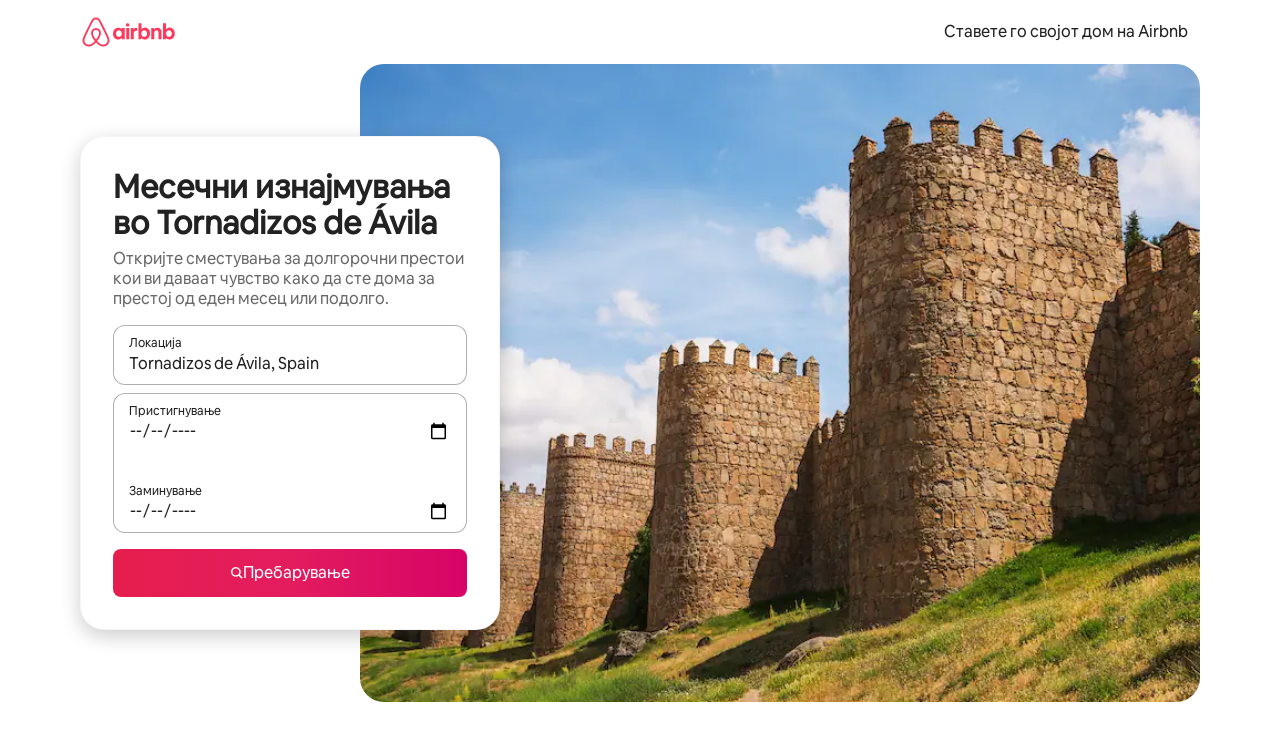

--- FILE ---
content_type: text/javascript
request_url: https://a0.muscache.com/airbnb/static/packages/web/mk/frontend/airmetro/browser/asyncRequire.ffea6753f9.js
body_size: 59728
content:
__d(function(g,r,_i,a,m,_e,d){"use strict";let{getAirmetroPublicUrl:e}=r(d[0]);r(d[1])();let{CHINA_ASSET_HOST:t,DEFAULT_ASSET_HOST:n}=r(d[2]),o=r(d[3]).default,{isStyle:s}=r(d[4]);e();let l=Object.create(null),i=Object.create(null),c=Object.create(null),u=o("linaria-css")??{stylesheets:[],prefix:""},f=new Set(u.stylesheets.map(e=>`${u.prefix}${e}`));function h(e){if(!(e in c))throw ReferenceError(`Segment "${e}" is not registered`);return c[e]}let p=Object.create(null);function y(e){{if(p[e])return p[e];let t=[];s(e)?t.push(w(e)):t.push(function(e){let t=document.createElement("script"),n=new Promise((n,o)=>{let s=t;if(!s)throw Error("Script was already unloaded");s.onload=n;let l=Error(`Failed to load script: ${e}`);s.onerror=()=>{o(l)},s.async=!0,s.crossOrigin="anonymous",s.src=x(e),document.documentElement.appendChild(s)}),o=()=>{if(!t)throw Error("Script was already unloaded");t.onload=null,t.onerror=null,t=null};return n.then(o).catch(e=>{throw o(),e})}(e));let n=Promise.all(t);return p[e]=n,n}}let E=new Set;function w(e,{deleteDuplicatedStyleTags:t=!1}={}){let n=e;if((e.startsWith("http")||e.startsWith("/"))&&(n=e),f.has(n))return Promise.resolve();let o=document.createElement("link");return new Promise((t,s)=>{let{styleSheets:l}=document;o.onloadcssdefined=e=>{let t=o.href,n=l.length;for(;n--;)if(l[n].href===t)return e();setTimeout(()=>{o.onloadcssdefined(e)})};let i=Error(`Failed to load stylesheet: ${e}`);o.onerror=()=>{s(i)},o.onload=()=>{o.setAttribute("media","all"),o.onloadcssdefined(t)},o.rel="stylesheet",o.type="text/css",o.crossOrigin="anonymous",o.href=n,o.setAttribute("media","print"),document.documentElement.appendChild(o)})}function x(e){return e.startsWith("http")||e.startsWith("/"),e}class $ extends Error{}function O(e,t,n){Object.entries(n).forEach(([n,o])=>{let s=o.map(o=>{if(void 0===t[o])throw ReferenceError(`Bad async module data, cannot locate index ${o} in the bundleRequestPaths array for segmentId=${n}`);return`${e}${t[o]}`});c[n]=s})}m.exports=function(e){if(!(e in l)){let t=!1;try{r(e),t=!0}catch{}try{!function(e,{cssOnly:t=!1}){if(!(e in l)){let n=Promise.all(h(e).filter(e=>!t||s(e)).map(e=>y(e)));l[e]=n}l[e]}(e,{cssOnly:t})}catch(n){let t=r(e);if(t)return Promise.resolve(t);throw new $(`Failed to async require ${e}`,n instanceof Error?{cause:n}:{})}}return e in i||(i[e]=l[e].catch(t=>{throw new $(`Failed to async require ${e}`,t instanceof Error?{cause:t}:{})}).then(()=>r(e))),i[e]},m.exports.getData=h,m.exports.setData=O,m.exports.addImportBundleNames=O,m.exports.load=y,m.exports.prefetch=function(e){if(!(e in c))throw ReferenceError(`Segment "${e}" is not registered`);c[e].filter(e=>!E.has(e)&&!p[e]).forEach(e=>{E.add(e);let t=document.createElement("link");t.rel="prefetch",t.crossOrigin="anonymous",t.href=x(e),t.as=s(e)?"style":"script",document.documentElement.appendChild(t)})},m.exports.loadStyles=w},"057569",["9ad496","44cd5c","4f7679","b2dff4","2f1cba"]);
__d(function(g,r,i,a,m,e,d){"use strict";function t(t){return t.split("?")[0].endsWith(".css")}Object.defineProperty(e,"__esModule",{value:!0}),e.isScript=function(n){return!t(n)},e.isStyle=t},"2f1cba",[]);
__d(function(g,r,i,a,m,e,d){"use strict";let t,l=r(d[0]).default||r(d[0]);m.exports=()=>t||(t=l("locale"))||"en"},"44cd5c",["b2dff4"]);
__d(function(g,r,i,a,m,e,d){"use strict";Object.defineProperty(e,"__esModule",{value:!0}),e.DEFAULT_ASSET_HOST=e.CHINA_ASSET_HOST=void 0,e.CHINA_ASSET_HOST="https://z1.muscache.cn",e.DEFAULT_ASSET_HOST="https://a0.muscache.com"},"4f7679",[]);
__d(function(g,r,i,a,m,e,d){"use strict";function t(){return"https://a0.muscache.com"}Object.defineProperty(e,"__esModule",{value:!0}),e.AIRMETRO_LOCALHOST=void 0,e.getAirmetroPublicUrl=t,e.getAirmetroRootPath=function(){return new URL(t(),"https://stub-host").pathname},e.getWebsocketUrl=function({hostname:t}){return String(new URL("/hot","wss://ws.metro.localhost.airbnb.com"))},e.AIRMETRO_LOCALHOST="//metro.localhost.airbnb.com"},"9ad496",[]);
__d(function(g,r,i,a,m,e,d){"use strict";Object.defineProperty(e,"__esModule",{value:!0}),e.default=function(n,o=!1){if(o||!Object.prototype.hasOwnProperty.call(t,n)){let o=window.document.getElementById(`data-${n}`);t[n]=o?.textContent?JSON.parse(o.textContent):null}return t[n]};let t={}},"b2dff4",[]);
__r("057569").setData("https://a0.muscache.com/airbnb/static/packages/web/", ["common/frontend/dls-icons/components/IcCompactMapsClothingStore16.d618fd7d2b.js","mk/frontend/landing-pages-accessibility/components/sections/productFeature/FiltersContextSheetContents.06ff9fff81.js","common/cd8a194df8.css","common/frontend/svg/components/highlights/IcSystemKominka32.ec839549c7.js","common/frontend/dls-icons/components/IcSystemNoSurveillance32.8128018323.js","common/frontend/dls-icons/components/IcCompactWaterHot16.19ead60cbe.js","mk/frontend/dls-current/components/modals/contextSheet/ContextSheet.505c1e3619.js","common/b77f94d728.css","common/frontend/dls-icons/components/IcSystemOutletCover32.c7f2f41991.js","common/frontend/dls-icons/components/IcSystemWaterBottle32.c8f9dda4aa.js","mk/frontend/canvas-web-sections/sections/McpVerticalSearchMarqueeSection/McpVerticalSearchMarqueeSection.aaa869715c.js","common/9679.e88378b03e.js","common/8aaf.87e5bc9a33.js","mk/5aa7.49a900e681.js","common/a68d.5ea3a4f2a8.js","mk/06a8.529f747369.js","mk/5d26.df8c1430cc.js","common/8a388b9748.css","common/26f621a679.css","common/34a2595f93.css","common/0136239089.css","common/559327f23f.css","common/a6e96182a2.css","common/271f33a8ba.css","common/frontend/dls-icons/components/IcFeatureEye48.672e5bb06c.js","common/frontend/dls-icons/components/IcSystemHammer32.5173830395.js","common/frontend/dls-icons/components/IcSystemDoubleVanity32.806adb902f.js","common/frontend/dls-icons/components/IcCompactHistoricHome16.047e4767c6.js","common/frontend/dls-icons/components/IcCompactParkingStreet16.57356ef8ae.js","common/frontend/landing-pages-query/section-containers/quick-stats/QuickStatsSectionContainer.3162d8dc1f.js","common/97bdfedaab.css","mk/frontend/landing-pages-query/section-containers/services/FeaturedServicesSectionContainer.a73bc86bfc.js","common/e165.97a9cf6d20.js","common/d5e8945bba.css","common/31a569b859.css","common/frontend/dls-icons/components/IcCompactWardrobe16.c22cdfb4bb.js","common/frontend/dls-icons/components/IcSystemViewOcean32.5587a9df0e.js","common/frontend/dls-icons/components/IcSystemYaleKeypad32.4489abb1cf.js","mk/frontend/user-challenges-contrib/containers/frictions/NewPhoneCodeInputContainer.5e49d71276.js","common/dfe9.613ba17411.js","common/ac64.5cc457a39d.js","mk/e84e.fc146a5aa2.js","mk/8336.6094384dbd.js","mk/61d8.718422f7f4.js","common/39f8948c8e.css","common/c4e964440f.css","common/b8e9690f8c.css","common/frontend/dls-legacy-16-icons/IconCommentPositive.34d4d65e9a.js","common/frontend/dls-icons/components/IcCompactCuisineFrench16.b384b2b100.js","common/frontend/dls-icons/components/IcSocialQqStaticColor32.5f5bf5074b.js","common/frontend/dls-icons/components/IcSystemRiad32.ef74e96d2b.js","common/frontend/dls-legacy-16-icons/IconSmokeDetector.4dc3fe5a0a.js","common/frontend/dls-icons/components/IcProgramSystemClean15Pt32.e841a26f74.js","common/frontend/dls-icons/components/IcSystemCuisineMexican32.ef05c2901d.js","mk/frontend/friction-appeals-v2/components/ReviewAndSubmit/ReviewAndSubmit.1c7961b1bd.js","common/014a.96d0b51e8c.js","mk/2105.364b624355.js","mk/c569.a98f657d3e.js","mk/0dd5.6fb9b9ee03.js","mk/4f9f.eb8a453e68.js","common/422ea28c7c.css","common/279214cd00.css","common/6544154386.css","common/4c9d9ed770.css","common/8edef52955.css","mk/frontend/canvas-web-sections/sections/McpLoginSection/McpLoginSection.155fbe28db.js","common/dc2411050a.css","common/frontend/dls-icons/components/IcSystemPottery32.00af99dfa8.js","common/frontend/dls-icons/components/IcCompactTowerPisa16.fd9f6ea1f2.js","common/frontend/dls-icons/components/IcCompactPrivateBedroom16.2edd6afd30.js","common/frontend/host-dls-deprecated/hooks/satori/SatoriGeocodeQuery-document.niobe.3935083d38.js","common/frontend/dls-icons/components/IcCompactSuperhostAvatar16.2105fc4cad.js","common/frontend/dls-icons/components/IcCompactCuisineMoroccan16.367e623ea9.js","common/frontend/dls-icons/components/IcSystemAudioMicMute32.decd6ce007.js","common/frontend/dls-icons/components/IcSocialWechatMoments32.0264c37f7f.js","common/node_modules/adyen-web-v5/dist/adyen.e478250a30.js","common/frontend/dls-icons/components/IcSocialFbMessengerStaticColor32.17126a3715.js","common/frontend/dls-icons/components/IcCompactCuisineThai16.6314424be5.js","common/frontend/dls-icons/components/IcSystemNoPool32.daf7b79ea8.js","common/frontend/dls-icons/components/IcSystemSustainableHome32.81cdb86f24.js","common/frontend/dls-icons/components/IcCompactNatureParkAlt16.26caccd772.js","common/frontend/dls-icons/components/IcCompactDiaper16.e27e09b8f8.js","common/frontend/dls-icons/components/IcCompactLakehouse16.a6e91502c4.js","common/frontend/hyperloop-browser/shims_post_modules.40649cedba.js","common/frontend/dls-icons/components/IcCompactFutonJapanese16.6bb63703bc.js","common/frontend/dls-icons/components/IcSystemInstantPay32.d7b6ce7cc8.js","common/frontend/dls-icons/components/IcSystemMinsu32.581c6821a7.js","common/frontend/dls-legacy-16-icons/IconAirConditioning.f958447731.js","common/frontend/dls-legacy-16-icons/IconSoap.09779a66a3.js","common/frontend/dls-icons/components/IcSystemWebcam32.2ff6277d4b.js","common/frontend/dls-icons/components/IcCompactHostServiceProviders16.c4c796d57b.js","common/frontend/dls-icons/components/IcCompactTv16.06990a7c27.js","common/frontend/dls-icons/components/IcCompactGlobeOutline16.02b6449436.js","mk/frontend/airlock-platform-current/utils/renderAirlock.6b9700cb8d.js","common/e2da.12f660f5aa.js","common/9a38.2744fbcc8c.js","common/48f7.87fc472447.js","common/daa0.741f834d14.js","common/6aa5abda21.css","common/282f242c9d.css","common/1879e20127.css","common/frontend/dls-icons/components/IcSystemMapsTrainStation32.2c64ee737b.js","common/frontend/dls-icons/components/IcProgramHostCouncilStaticColor32.538885efd5.js","common/frontend/dls-icons/components/IcCompactStop16.cf46ae1170.js","common/frontend/dls-legacy-16-icons/IconLockAlt.c82a9fcf3d.js","mk/frontend/landing-pages-query/section-containers/header/HeaderSectionContainer.411e4ea57e.js","common/2a328bb7fc.css","common/frontend/dls-icons/components/IcCompactSeatingAreaChair16.6bb8e43d50.js","common/frontend/dls-icons/components/IcSystemCalendarUnmarkedStroked.5ba63ce2e1.js","common/frontend/dls-icons/components/IcCompactAlertCheck16.ea0b6bae14.js","common/frontend/dls-icons/components/IcSystemSort32.be2e1ef797.js","common/frontend/dls-icons/components/IcCompactMapsCasino16.1b1be8638d.js","mk/frontend/user-challenges-contrib/containers/frictions/PhoneVerificationWithNumberPhoneInputContainer.84b1c8ae00.js","mk/0213.c8752ca95d.js","common/bc4d.91066546a1.js","common/fc4eebea9f.css","common/24289281f4.css","mk/frontend/privacy-hub/containers/PrivacyHubPage.b465b6fc8d.js","common/e18a.b71d02ec9c.js","common/0c01.b1ada6349a.js","common/0a2f.9dfc0ed011.js","mk/7c10.f5da3b5d66.js","common/0469.ec6911cbe3.js","mk/f318.2cd812907c.js","common/313c84e2ce.css","common/412d3a7a1f.css","common/b1135fb555.css","common/cee0cf10fd.css","common/frontend/photo-viewer/components/Video.7ea2e8576d.js","mk/ea88.9bec93c2cc.js","common/2b4fa52654.css","common/f7ebbe68df.css","common/frontend/dls-icons/components/IcSystemEndCall32.52b27afad3.js","common/frontend/dls-icons/components/IcSystemAutoFlash32.2b9f4aa52b.js","common/frontend/dls-icons/components/IcCompactGiftcard16.581fc800eb.js","common/frontend/dls-icons/components/IcFeatureGraphDown48.8c257c5d26.js","common/frontend/dls-icons/components/IcSystemMessageTemplate32.a449b3cfda.js","mk/frontend/user-challenges-contrib/containers/frictions/contact_kba/ContactKbaPaymentSelectContainer.b321e1a185.js","mk/d9d6.6950ea18e4.js","common/frontend/dls-icons/components/IcSystemMapsAirport32.0ddeb103e9.js","common/frontend/dls-icons/components/IcSystemSharedHome32.1aa25aa6d8.js","common/frontend/dls-legacy-16-icons/IconCenteredIndicatorQuickResponses.0f6c6d35f1.js","common/frontend/landing-pages-beta-program/routes/NdaPageRoute/NdaPageQuery-document.niobe.fa25ba2fe0.js","common/frontend/dls-icons/components/IcSystemStairs32.4151c5ed91.js","common/frontend/dls-icons/components/IcSystemFirstAidKit32.e3c211ac65.js","common/frontend/dls-icons/components/IcSystemListingsStroked.1bcde47761.js","common/frontend/dls-icons/components/IcSystemBelo32.53e631e007.js","common/frontend/dls-icons/components/IcSystemHostPerformanceStroked.2dde3df175.js","common/frontend/dls-icons/components/IcSystemHostReservations32.142daae1ce.js","common/frontend/dls-icons/components/IcSystemCat32.8dc3802a2b.js","mk/frontend/landing-pages-cohosting-ui/containers/TextHeroSectionContainer.7484a9f735.js","common/e4ef.0afc6e1a8f.js","common/a629b91ca3.css","common/e9468ab4bd.css","common/frontend/dls-icons/components/IcCompactSofa16.df340de6a7.js","common/frontend/dls-legacy-16-icons/IconHairDryer.3c6186b92b.js","common/frontend/canvas-web-sections/sections/McpMediaSection/McpMediaSection.28c9c22669.js","mk/7017.69b4c8a5c9.js","mk/c5a8.98618496b5.js","common/4d0c.cd7a6319a5.js","mk/2140.53a3f5a58f.js","mk/1420.cdf5c6df58.js","common/e4d37e3a2d.css","common/9356f9a59e.css","common/c94d9b0ff6.css","common/fed9d60d53.css","common/3663d0905c.css","common/frontend/google-recaptcha/utils/maybeGetRecaptcha.b0835953a2.js","common/frontend/listing-card/components/parts/PassportCard/SmallContextSheet.1abfa181fc.js","common/39e377fcaa.css","common/frontend/dls-icons/components/IcSystemHostHelp32.446b31d830.js","common/frontend/dls-icons/components/IcCompactPortableWifi16.90ae877d0d.js","common/frontend/dls-icons/components/IcCompactAlertBell16.67c084f1cd.js","common/frontend/privacy-hub/containers/PrivacyHubPage.prepare.57386add8f.js","common/frontend/dls-icons/components/IcCompactToiletUpright16.6fb5d74a6d.js","common/frontend/landing-pages-beta-program/routes/PublicGuestOptInRoute/PublicGuestOptInRoute.prepare.ce213776f3.js","common/frontend/dls-icons/components/IcSocialSpotifyStaticColor32.48fd6d8f70.js","common/frontend/dls-icons/components/IcCompactHostAssign16.01d6856a0b.js","common/frontend/seo-loop/routeHandler.9af34112f2.js","common/b7d9.eb2ab260dc.js","common/frontend/seo-loop/apps/seo-loop-util-app/initializer.c0b78fd41c.js","common/42cb.81b440ee0b.js","common/57a4.f04d9fc689.js","common/217f.4b08da86c7.js","common/2148.155b242dd6.js","common/node_modules/@builder.io/partytown/index.51c754d7a5.js","common/frontend/do-conversions/index.40375f9401.js","common/frontend/localpost/configureAPI.761dfdc4bc.js","common/frontend/airlock-ui/components/AirlockModal/index.7b5a9af96e.js","common/01267490ca.css","mk/frontend/airlock-platform/utils/triggerAirlock/index.611d876711.js","mk/3f29.e2dff3bdd0.js","mk/a71f.85ecf1bfca.js","common/d503d6b766.css","mk/frontend/friction-v2-webview-test-friction/components/V2WebviewTestFrictionFriction.7ea5bb62ff.js","common/befcab1134.css","mk/frontend/friction-2fa-totp/components/PhoneVerificationVia2FATOTPFriction.71cb477b9b.js","common/7d4a6df4e9.css","mk/frontend/friction-three-d-secure-verification/components/ThreeDSecureVerificationFriction.35edb68264.js","common/6e39.ff1f759947.js","common/2a7d770bfa.css","common/474f79ffd0.css","mk/frontend/friction-three-d-secure-verification-2/components/ThreeDSecureVerification2Friction.276d815672.js","common/0aff71ff11.css","mk/frontend/friction-coworker-email/index.01361a0847.js","mk/0711.a37ed6b01b.js","common/d5b65e6c3a.css","common/40a103e199.css","common/frontend/airlock-flow-views/components/RenderlessOutroView.5b48a64ff1.js","mk/frontend/phone-number-masking/components/QuickReplyPhoneMaskingFriction/QuickReplyPhoneMaskingFriction.afa0a0fdef.js","common/e981.4f8d2232cc.js","common/5ae1.f259071693.js","mk/3d16.8c6fb310bb.js","common/2874fc9592.css","common/1d7582d1e3.css","common/11c4d774b1.css","mk/frontend/friction-push-notification/index.ee577bb397.js","common/637719401d.css","mk/frontend/friction-plaid-credit-card-verification/index.b63f25d0cc.js","common/e2a7e46243.css","mk/frontend/phone-number-masking/components/PostBookingTakeOffPlatformWarningFriction/PostBookingTakeOffPlatformWarningFriction.aa01993a2b.js","mk/4e4b.12ee8b3bbc.js","common/1b77296f30.css","common/b1faf1eb1b.css","mk/frontend/phone-number-masking/components/PhoneMaskingFriction/PhoneMaskingNuxForNumberReplacementFriction.e7f7634bfb.js","common/05a64e59f4.css","mk/frontend/friction-phone-text/components/PhoneVerificationViaTextFriction.1a23cb2e60.js","common/59c11ba765.css","mk/frontend/friction-phone-verification-via-otp/components/PhoneVerificationViaWhatsappFriction/index.cf67c122cf.js","common/3e2f6d59ed.css","mk/frontend/friction-phone-call/components/PhoneVerificationViaCallFriction.441fe82d38.js","mk/frontend/friction-paypal-verification/index.3281ee67d2.js","common/9f8c535db0.css","mk/frontend/friction-payment-authentication-three-d-secure/components/PaymentAuthenticationThreeDSecureFriction.b084561632.js","common/006ddf9282.css","mk/frontend/friction-passkey-verification/index.20ea91c0bb.js","common/c942.1346dd2586.js","mk/26e0.6156fb9af3.js","common/c715057147.css","common/b654af2f53.css","mk/frontend/friction-passkey-registration/index.822be572db.js","common/af19ce4fdf.css","mk/frontend/account-fov/components/IdentityVerificationFriction.721bdee25e.js","mk/06c6.d74cd1866b.js","common/69da.14510600b4.js","mk/5452.ad9553347e.js","common/9343.dfaf88bd4e.js","common/f111ef8d05.css","common/c83f69cf07.css","common/ddae0dba56.css","mk/frontend/airlock-flow-views/components/GenericViewSelection/index.923b22646e.js","common/71a7e4ebba.css","common/frontend/friction-generic-redirect/components/GenericRedirectFriction.25dc866aab.js","mk/frontend/friction-account-verification-via-two-way-sms-for-payment/index.c1166b9800.js","common/93a749a825.css","mk/frontend/friction-account-verification-via-two-way-sms/components/AccountVerificationViaTwoWaySmsForAOVFriction/index.562c565a16.js","common/559032ae1c.css","mk/frontend/friction-email-code/components/EmailCodeVerificationFriction.d1723cb42f.js","common/ad514f6fe6.css","mk/frontend/airlock-sdui/index.5ed69633eb.js","mk/ed07.8351b0e9eb.js","mk/eced.d401d5ba22.js","common/0a75.143c9ee4cd.js","common/fd47.0bcb81739b.js","mk/e15e.36d8ce8a2f.js","common/58c47c9b5e.css","common/1fab216a89.css","common/33b6de51b3.css","common/fedce581b3.css","mk/frontend/friction-china-captcha/index.1b7ac44dc4.js","common/5ee5511f8e.css","mk/frontend/friction-recaptchav2/components/RecaptchaV2Friction/index.4f8aaf663a.js","common/8623201c66.css","mk/frontend/friction-appeals/components/AppealsFriction.c5e6c77641.js","common/4555.207bd98d9b.js","mk/b494.67b63cb929.js","common/d71abc4712.css","common/d1f39edd0a.css","mk/frontend/friction-payouts/index.015f02d7a2.js","common/3b3dab661c.css","mk/frontend/friction-auto-rejection-with-fallback/index.37986dd801.js","common/9d53b5a79c.css","mk/frontend/friction-auto-rejection/index.1bbadfc392.js","mk/9c4b.1c29462c7a.js","common/3b5d8b5e0a.css","common/9a22aa1c3c.css","mk/frontend/friction-arkose-bot-detection/components/ArkoseBotDetectionFriction/index.bbba274f4d.js","common/af760e20dd.css","mk/frontend/friction-appeals-v2/components/UploadFiles/UploadFiles.8a879978dd.js","common/7237a080c4.css","mk/frontend/friction-appeals-v2/components/Statement/Statement.a163cf0611.js","common/b4112f0229.css","mk/frontend/friction-appeals-v2/components/PrepareAppeal/PrepareAppeal.fde3cbf37f.js","mk/9da0.eee129846a.js","common/9170b2928f.css","common/fbb99c49a4.css","mk/frontend/friction-appeals-v2/components/Outro/Outro.f8f4367d35.js","common/95d0511c15.css","mk/frontend/friction-appeals-v2/components/Timeline/Timeline.82cc89e07a.js","common/54efd65a4c.css","mk/frontend/friction-appeals-v2/components/Intro/Intro.560af65f26.js","common/f11c7d2f6d.css","mk/frontend/simple-footer/variants/base/FooterWithBottomSpacing.4d3e119717.js","mk/8ccf.2763c9149b.js","common/307faa3698.css","common/0883e774d2.css","mk/frontend/locale-settings/containers/language/LanguageSelectorModalContainer.7bfe61e1e1.js","mk/1e0f.51b300c5a3.js","common/69b657adac.css","common/e04145b3fc.css","mk/frontend/locale-settings/containers/currency/CurrencySelectorModalContainer.c5dfce6cb8.js","mk/9c9c.64d2d75eae.js","common/0644ecfb32.css","common/frontend/friction-appeals-v2/components/IdVerification/IdVerification.a780e668f2.js","common/72cd9cac83.css","common/frontend/account-fov/components/AccountFovModal/AccountFovModalContextSheet.f8d84c1e94.js","common/8f3e98b65e.css","mk/frontend/account-fov/components/modal/HelpInfoModalContent.e6a3ca1988.js","common/frontend/friction-appeals-v2/components/BackgroundCheck/BackgroundCheck.185270d4a0.js","common/40830a3742.css","mk/frontend/onboarding/components/actionTray/ActionTrayContainer.c1e0136453.js","common/71d7.3f95885cfd.js","common/3428f3fb9b.css","mk/frontend/navi/presenters/HostGlobalBanner/HostGlobalBanner.9699883ae6.js","common/bd99ba850f.css","mk/frontend/navi/presenters/HostGlobalBanner/AggregateModalContent.cf17c8beee.js","common/6ea8b943fa.css","common/frontend/navi/presenters/CanvasAnnouncement/CanvasAnnouncement.4bcb0e0cb4.js","common/33f8.046a5995b4.js","common/1bdf.946626ddad.js","common/442b3666e6.css","common/6de2eaf2fb.css","common/e48ed9d4ac.css","common/frontend/media/components/video/utils/hls.5d96fea3da.js","common/node_modules/mux-embed/dist/mux.1393f517aa.js","common/frontend/canvas-channels-shared/components/Icon/IconServer.46bf089ded.js","common/aa76872419.css","common/frontend/dls-icons/components/IcCompactStopwatch16.84e716344b.js","common/frontend/dls-icons/components/IcSystemRunningShoe32.1dfedeaf61.js","common/frontend/dls-icons/components/IcSystemRunning32.5c05a8f305.js","common/frontend/dls-icons/components/IcSystemYoga32.73512028a7.js","common/frontend/dls-icons/components/IcSystemIconTicket32.2c4c6202d4.js","common/frontend/dls-icons/components/IcSystemBullseye32.ae9edf8109.js","common/frontend/dls-icons/components/IcFeatureFilters48.9a0e83bb73.js","common/frontend/dls-icons/components/IcSystemFuton32.c8cf4b1904.js","common/frontend/dls-icons/components/IcCompactHistory16.696e1eecb4.js","common/frontend/dls-icons/components/IcCompactHostHelpAlt16.5e01c27fd0.js","common/frontend/dls-icons/components/IcCompactSettingsGearAlt16.b421e3bccd.js","common/frontend/dls-icons/components/IcCompactHostNotificationsAlt16.049531b07f.js","common/frontend/dls-icons/components/IcCompactProfileAlt16.4bab66d0a7.js","common/frontend/dls-icons/components/IcCompactMessagesAlt16.1811ef1b31.js","common/frontend/dls-icons/components/IcCompactBeloAlt16.d2ff3a36ed.js","common/frontend/dls-icons/components/IcCompactHeartAlt16.d8701e03ef.js","common/frontend/dls-icons/components/IcSystemHotSprings32.8cc7857d90.js","common/frontend/dls-icons/components/IcSystemPrivateOnsen32.6638cce7b0.js","common/frontend/dls-icons/components/IcSystemFutonJapanese32.a2214ed218.js","common/frontend/dls-icons/components/IcSystemUmbrella32.d1afd537bb.js","common/frontend/dls-icons/components/IcSystemTour32.38183bbe4c.js","common/frontend/dls-icons/components/IcSystemMassageTable32.1a255dc2e4.js","common/frontend/dls-icons/components/IcSystemLocationStroked.4359db5b21.js","common/frontend/dls-icons/components/IcCompactPaperclip16.c0996b5900.js","common/frontend/dls-icons/components/IcSystemProfileStroked.f09a8120ec.js","common/frontend/dls-icons/components/IcSystemHeartStroked.536db5cbf9.js","common/frontend/dls-icons/components/IcSystemBeloStroked.18c37ecffa.js","common/frontend/dls-icons/components/IcSystemStarBright32.dbaf295632.js","common/frontend/dls-icons/components/IcSystemArrowSwitch32.9b99ef908b.js","common/frontend/dls-icons/components/IcSystemMessageRead32.0ea0811c67.js","common/frontend/dls-icons/components/IcSystemNanny32.70e30feb8d.js","common/frontend/dls-icons/components/IcSystemFrisbee32.e731d45765.js","common/frontend/dls-icons/components/IcSystemTaiChi32.f3a37a5284.js","common/frontend/dls-icons/components/IcSystemSumoWrestling32.b73c4b9143.js","common/frontend/dls-icons/components/IcSystemRugby32.57f815dbf4.js","common/frontend/dls-icons/components/IcSystemRowing32.ca4ecdbbda.js","common/frontend/dls-icons/components/IcSystemRollerSkates32.c1c0367218.js","common/frontend/dls-icons/components/IcSystemCowboyBoot32.193c4e3b1b.js","common/frontend/dls-icons/components/IcSystemPickleball32.f65db640df.js","common/frontend/dls-icons/components/IcSystemPadel32.3e66ac1aa9.js","common/frontend/dls-icons/components/IcSystemHelmet32.6aeae5c7ea.js","common/frontend/dls-icons/components/IcSystemLuge32.157d6bec53.js","common/frontend/dls-icons/components/IcSystemLacrosse32.da75d19069.js","common/frontend/dls-icons/components/IcSystemMartialArts32.acaf9ad767.js","common/frontend/dls-icons/components/IcSystemHorseshoe32.b3097bd905.js","common/frontend/dls-icons/components/IcSystemHandball32.0a9322625f.js","common/frontend/dls-icons/components/IcSystemGymnastics32.5559ec9a13.js","common/frontend/dls-icons/components/IcSystemIceSkates32.bf2a13f3f4.js","common/frontend/dls-icons/components/IcSystemFieldHockey32.634a07f2d6.js","common/frontend/dls-icons/components/IcSystemFencing32.2646425f7a.js","common/frontend/dls-icons/components/IcSystemDodgeball32.917e4d78ae.js","common/frontend/dls-icons/components/IcSystemDance32.f2bdbcebff.js","common/frontend/dls-icons/components/IcSystemCurling32.0f990dec0c.js","common/frontend/dls-icons/components/IcSystemCricket32.638a4b986e.js","common/frontend/dls-icons/components/IcSystemBoxingGlove32.b9337bbcb8.js","common/frontend/dls-icons/components/IcSystemBobsled32.b5426bf90f.js","common/frontend/dls-icons/components/IcSystemSpeedometer32.7f0c400f0e.js","common/frontend/dls-icons/components/IcSystemPuzzlePiece32.916371c67c.js","common/frontend/dls-icons/components/IcSystemMakeup32.6b779b1b75.js","common/frontend/dls-icons/components/IcSystemSportJersey32.2aff4cca5a.js","common/frontend/dls-icons/components/IcSystemKnittingYarn32.1a25e1da01.js","common/frontend/dls-icons/components/IcFeaturePaymentFailed48.bf33605092.js","common/frontend/dls-icons/components/IcFeatureCancelRemove48.35181e3e15.js","common/frontend/dls-icons/components/IcSystemMapsSubwayStation32.d328e40ede.js","common/frontend/dls-icons/components/IcSystemHanok32.5cdef26091.js","common/frontend/dls-icons/components/IcSystemMountainTop32.a56c201fc3.js","common/frontend/dls-icons/components/IcSystemHostPropertiesAll32.92f9f324f7.js","common/frontend/dls-icons/components/IcSystemBaseball32.fd54621420.js","common/frontend/dls-icons/components/IcSystemSkateboarding32.929ac7e179.js","common/frontend/dls-icons/components/IcSystemChess32.23f4dc715a.js","common/frontend/dls-icons/components/IcSystemAnime32.04ef0900ab.js","common/frontend/dls-icons/components/IcSystemBowling32.deacd73fec.js","common/frontend/dls-icons/components/IcSystemClimbingRope32.6a25c4b7fe.js","common/frontend/dls-icons/components/IcSystemIceHockey32.bf00081dce.js","common/frontend/dls-icons/components/IcSystemNavListings32.d65facd1fc.js","common/frontend/dls-icons/components/IcDoorcodeHouse32.1bfa85d5ff.js","common/frontend/dls-icons/components/IcDoorcodeLock32.e606974f10.js","common/frontend/dls-icons/components/IcDoorcodeCheck32.8f89d7e4a7.js","common/frontend/dls-icons/components/IcDoorcodeAugustLogo32.8505db1db6.js","common/frontend/dls-icons/components/IcDoorcodeYaleLogo32.f7a0ecaeb0.js","common/frontend/dls-icons/components/IcDoorcodeNine32.eeb0e477e0.js","common/frontend/dls-icons/components/IcDoorcodeEight32.6a323b339e.js","common/frontend/dls-icons/components/IcDoorcodeSeven32.e732bf700a.js","common/frontend/dls-icons/components/IcDoorcodeSix32.82122730c8.js","common/frontend/dls-icons/components/IcDoorcodeFive32.1c101a02b9.js","common/frontend/dls-icons/components/IcDoorcodeFour32.952629042b.js","common/frontend/dls-icons/components/IcDoorcodeThree32.3733ea5d6b.js","common/frontend/dls-icons/components/IcDoorcodeTwo32.b2df092803.js","common/frontend/dls-icons/components/IcDoorcodeOne32.808e85cc24.js","common/frontend/dls-icons/components/IcDoorcodeZero32.274c60bea5.js","common/frontend/dls-icons/components/IcSystemSchlageLogo24.3d19b284ad.js","common/frontend/dls-icons/components/IcSystemAugustLogo24.5e84d6337d.js","common/frontend/dls-icons/components/IcSystemYaleLogo24.85aa43de59.js","common/frontend/dls-icons/components/IcSystemNoSmartlock32.a5a6cac4dc.js","common/frontend/dls-icons/components/IcSystemSchlageSmartlock32.47f3761b71.js","common/frontend/dls-icons/components/IcSystemYaleSmartlock32.21d3f22c27.js","common/frontend/dls-icons/components/IcSystemAugustSmartlock32.b5e3aba724.js","common/frontend/dls-icons/components/IcSystemArcadeMachine32.027a5a1b35.js","common/frontend/dls-icons/components/IcSystemPrivateBedroom32.0f965eac90.js","common/frontend/dls-icons/components/IcSystemSocialInteraction32.c30862650b.js","common/frontend/dls-icons/components/IcSystemMagicWand32.dbf59ce3fe.js","common/frontend/dls-icons/components/IcSystemBriefcase32.110f264ca9.js","common/frontend/dls-icons/components/IcSystemMapsMusic32.b6db0895ed.js","common/frontend/dls-icons/components/IcSystemMapsSchoolUniversity32.d9008b4641.js","common/frontend/dls-icons/components/IcSystemNoLockOnDoor32.cab2ab834a.js","common/frontend/dls-icons/components/IcSystemHostListingResidential32.26ed87e55d.js","common/frontend/dls-icons/components/IcSystemProfile32.2c97965a9a.js","common/frontend/dls-icons/components/IcSystemToiletUpright32.fa40d2a8bb.js","common/frontend/dls-icons/components/IcSystemWrestling32.d8e3b6f8e6.js","common/frontend/dls-icons/components/IcSystemWhirlpool32.b49d105b47.js","common/frontend/dls-icons/components/IcSystemButler32.073dc49194.js","common/frontend/dls-icons/components/IcSystemPersonWalk32.fbee17c981.js","common/frontend/dls-icons/components/IcSystemMapsSupermarket32.3135f69335.js","common/frontend/dls-icons/components/IcSystemMapsStore32.96e86691cb.js","common/frontend/dls-icons/components/IcSystemMapsRestaurant32.a5ea15d688.js","common/frontend/dls-icons/components/IcSystemMapsDepartmentStore32.2afc5d34bc.js","common/frontend/dls-icons/components/IcSystemMapsArtGallery32.1e0935965c.js","common/frontend/dls-icons/components/IcSystemGlobeStand32.8721ea4739.js","common/frontend/dls-icons/components/IcSystemVesselSink32.bdcb1e6399.js","common/frontend/dls-icons/components/IcSystemYurt32.f45aec5a23.js","common/frontend/dls-icons/components/IcSystemWhiteGloveService32.14d2d4b76a.js","common/frontend/dls-icons/components/IcSystemWindowView32.05cc5a8715.js","common/frontend/dls-icons/components/IcSystemWindmill32.82bdcacf78.js","common/frontend/dls-icons/components/IcSystemUfo32.177e89787c.js","common/frontend/dls-icons/components/IcSystemTowerPisa32.01ddb32305.js","common/frontend/dls-icons/components/IcSystemTower32.6f77e7dce1.js","common/frontend/dls-icons/components/IcSystemHostTeamStroked.9b54bc5ef2.js","common/frontend/dls-icons/components/IcSystemTeaMug32.7f649f339e.js","common/frontend/dls-icons/components/IcSystemSurfboard32.3d37760ad7.js","common/frontend/dls-icons/components/IcSystemSkiIn32.257d374c69.js","common/frontend/dls-icons/components/IcSystemShippingContainer32.a908cd5419.js","common/frontend/dls-icons/components/IcSystemShepherdHut32.e94fd190d7.js","common/frontend/dls-icons/components/IcSystemRyokan32.5c4d6c97e5.js","common/frontend/dls-icons/components/IcSystemPalmTree32.f886b0e50f.js","common/frontend/dls-icons/components/IcSystemOffTheGrid32.8a3f2283f1.js","common/frontend/dls-icons/components/IcSystemMansion32.522cedae4b.js","common/frontend/dls-icons/components/IcSystemFlipId32.62f6bcbb1f.js","common/frontend/dls-icons/components/IcSystemLakehouse32.8db7c8e15f.js","common/frontend/dls-icons/components/IcSystemLake32.5d76e0b7d3.js","common/frontend/dls-icons/components/IcSystemHutStraw32.f66b134879.js","common/frontend/dls-icons/components/IcSystemHistoricHome32.2e0ab0e641.js","common/frontend/dls-icons/components/IcSystemGrapes32.d1119639e8.js","common/frontend/dls-icons/components/IcSystemFarm32.c35d39e469.js","common/frontend/dls-icons/components/IcSystemEarthHouse32.710f6ed9d1.js","common/frontend/dls-icons/components/IcSystemDomeHouse32.39b11940d5.js","common/frontend/dls-icons/components/IcSystemDammuso32.9370ebe1ef.js","common/frontend/dls-icons/components/IcSystemCycladicHouse32.897c1354c3.js","common/frontend/dls-icons/components/IcSystemCountryHome32.4d90210aa8.js","common/frontend/dls-icons/components/IcSystemChefsHat32.03eb165da7.js","common/frontend/dls-icons/components/IcSystemCastle32.f4b0a932a9.js","common/frontend/dls-icons/components/IcSystemCampground32.05ab0b6cff.js","common/frontend/dls-icons/components/IcSystemCamperTrailer32.03e1dfecf7.js","common/frontend/dls-icons/components/IcSystemCabin32.49051a44fa.js","common/frontend/dls-icons/components/IcSystemBeachfront32.6f1d94e868.js","common/frontend/dls-icons/components/IcSystemBarn32.ba52cde99a.js","common/frontend/dls-icons/components/IcSystemArtPalette32.c851a87ae1.js","common/frontend/dls-icons/components/IcSystemAFrameCabin32.b10b5649a5.js","common/frontend/dls-icons/components/IcCompactYurt16.edaafab32e.js","common/frontend/dls-icons/components/IcCompactWhiteGloveService16.be243c74fa.js","common/frontend/dls-icons/components/IcCompactWindowView16.c1ff645328.js","common/frontend/dls-icons/components/IcCompactWindmill16.ec9d8283cd.js","common/frontend/dls-icons/components/IcCompactUfo16.a5b790331f.js","common/frontend/dls-icons/components/IcCompactTreeHouse16.ada452f609.js","common/frontend/dls-icons/components/IcCompactTower16.6829311835.js","common/frontend/dls-icons/components/IcCompactTinyHouse16.68efd88a0e.js","common/frontend/dls-icons/components/IcCompactTeaMug16.133484028b.js","common/frontend/dls-icons/components/IcCompactSurfboard16.6cfa046b49.js","common/frontend/dls-icons/components/IcCompactSkiIn16.f1499cf018.js","common/frontend/dls-icons/components/IcCompactShippingContainer16.86103384ef.js","common/frontend/dls-icons/components/IcCompactShepherdHut16.fd4e363965.js","common/frontend/dls-icons/components/IcCompactSharedHome16.95cb7174e0.js","common/frontend/dls-icons/components/IcCompactRyokan16.82fe7ba1e8.js","common/frontend/dls-icons/components/IcCompactRiad16.9c89822e28.js","common/frontend/dls-icons/components/IcCompactPiano16.aa9932d669.js","common/frontend/dls-icons/components/IcCompactPalmTree16.f664dc8256.js","common/frontend/dls-icons/components/IcCompactOffTheGrid16.b063700816.js","common/frontend/dls-icons/components/IcCompactNaturePark16.5952b68e08.js","common/frontend/dls-icons/components/IcCompactMinsu16.5d25ab0091.js","common/frontend/dls-icons/components/IcCompactMapsResort16.9195c16e63.js","common/frontend/dls-icons/components/IcCompactMansion16.b5638a9c91.js","common/frontend/dls-icons/components/IcCompactLake16.590b5b04e4.js","common/frontend/dls-icons/components/IcCompactIsland16.de896199eb.js","common/frontend/dls-icons/components/IcCompactHutStraw16.e7af3023f0.js","common/frontend/dls-icons/components/IcCompactHouseboat16.6a3af78cd1.js","common/frontend/dls-icons/components/IcCompactGrapes16.00e6f919ef.js","common/frontend/dls-icons/components/IcCompactFarm16.8c85f69152.js","common/frontend/dls-icons/components/IcCompactEarthHouse16.94ec268221.js","common/frontend/dls-icons/components/IcCompactDomeHouse16.a4bafbcc12.js","common/frontend/dls-icons/components/IcCompactDesignerHouse16.33c78c65dc.js","common/frontend/dls-icons/components/IcCompactDesertCactus16.b76bcbed71.js","common/frontend/dls-icons/components/IcCompactDammuso16.6a72e4d62f.js","common/frontend/dls-icons/components/IcCompactCycladicHouse16.9cd889af72.js","common/frontend/dls-icons/components/IcCompactCountryHome16.3fbc674558.js","common/frontend/dls-icons/components/IcCompactChefsHat16.d20dc6a0fc.js","common/frontend/dls-icons/components/IcCompactCave16.71944157c0.js","common/frontend/dls-icons/components/IcCompactCastle16.dfab5d487f.js","common/frontend/dls-icons/components/IcCompactCasaParticular16.07251e312d.js","common/frontend/dls-icons/components/IcCompactCampground16.8836b4d03a.js","common/frontend/dls-icons/components/IcCompactCamperTrailer16.20aa530777.js","common/frontend/dls-icons/components/IcCompactCabin16.bbbe821705.js","common/frontend/dls-icons/components/IcCompactBoatSail16.614cc24b4b.js","common/frontend/dls-icons/components/IcCompactBeachfront16.15ff6be4f6.js","common/frontend/dls-icons/components/IcCompactBarn16.8c25eaff5b.js","common/frontend/dls-icons/components/IcCompactArtPalette16.56a6a6d6a3.js","common/frontend/dls-icons/components/IcCompactAFrameCabin16.248a761139.js","common/frontend/dls-icons/components/IcSystemRefrigeratorStainless32.0ff61973b4.js","common/frontend/dls-icons/components/IcSystemSmartlock32.ab358f4cef.js","common/frontend/dls-icons/components/IcSystemMaintenanceOnSite32.c34be7d2f1.js","common/frontend/dls-icons/components/IcSystem24HMaintenance32.7e9ae0f61b.js","common/frontend/dls-icons/components/IcSystemPackageService32.f14f89a6cb.js","common/frontend/dls-icons/components/IcSystemDogWash32.5ac659d1e7.js","common/frontend/dls-icons/components/IcSystemPetPlayArea32.9b36ff8abc.js","common/frontend/dls-icons/components/IcSystemLounge32.f7a02fc375.js","common/frontend/dls-icons/components/IcSystemRacquetball32.34f059fa3b.js","common/frontend/dls-icons/components/IcSystemBasketball32.847f5da98c.js","common/frontend/dls-icons/components/IcSystemStorageShelf32.f515ff5192.js","common/frontend/dls-icons/components/IcSystemSunDeck32.f4b3c8c376.js","common/frontend/dls-icons/components/IcSystemParkingReserved32.8c2d355e08.js","common/frontend/dls-icons/components/IcSystemGarage32.fa3b5c3f0b.js","common/frontend/dls-icons/components/IcSystemDesignerHouse32.8d9e277cb6.js","common/frontend/dls-icons/components/IcSystemQuotationMark40.7b0d15cff7.js","common/frontend/dls-icons/components/IcCompactQuotationMark40.94759caa68.js","common/frontend/dls-icons/components/IcSystemKids32.48d39b9ae5.js","common/frontend/dls-icons/components/IcSystemNoKids32.9a12523271.js","common/frontend/dls-icons/components/IcSystemNoChild32.9d1de9b49f.js","common/frontend/dls-icons/components/IcCompactSafetyCenter16.4d7ea8b1cb.js","common/frontend/dls-icons/components/IcCompactNoCamera16.f8ae44b4dc.js","common/frontend/dls-icons/components/IcSystemEmergencySupport32.8454b4b96a.js","common/frontend/dls-icons/components/IcSystemInstant32.f241b1a143.js","common/frontend/dls-icons/components/IcSystemAvVolume32.2f617f6d29.js","common/frontend/dls-icons/components/IcSystemMovie32.1b564df479.js","common/frontend/dls-icons/components/IcSystemVolleyball32.dd0d2297bd.js","common/frontend/dls-icons/components/IcSystemPlaySlide32.34f4d67d6a.js","common/frontend/dls-icons/components/IcSystemMonitor32.ec573c7898.js","common/frontend/dls-legacy-16-icons/IconSearchBold.6937dcfc92.js","common/frontend/dls-icons/components/IcFeatureCustomerSupport48.703b76b791.js","common/frontend/dls-icons/components/IcSystemMakeCall32.243b10f031.js","common/frontend/dls-icons/components/IcSystemDraftingTools32.22ba6fe530.js","common/frontend/dls-icons/components/IcSystemTrophy32.1123d61699.js","common/frontend/dls-icons/components/IcSystemWorkshop32.a46e4faccb.js","common/frontend/dls-icons/components/IcSystemWaterfall32.bf724b3e51.js","common/frontend/dls-icons/components/IcSystemTractor32.e321092e41.js","common/frontend/dls-icons/components/IcSystemNailPolish32.a39d1df2c4.js","common/frontend/dls-icons/components/IcSystemNaturePark32.b789625e6f.js","common/frontend/dls-icons/components/IcSystemMapsWater32.9fb86fedb2.js","common/frontend/dls-icons/components/IcSystemMapsThemePark32.bd001ffadc.js","common/frontend/dls-icons/components/IcSystemMapsLandmark32.4183754da4.js","common/frontend/dls-icons/components/IcSystemMapsGeneric32.a7631fca0f.js","common/frontend/dls-icons/components/IcSystemCity32.2b5da75a57.js","common/frontend/dls-icons/components/IcSystemCave32.6663e7cffb.js","common/frontend/dls-icons/components/IcSystemNoCamera32.4540f412f4.js","common/frontend/dls-icons/components/IcSystemCamera32.ed41ad3c4a.js","common/frontend/dls-icons/components/IcFeatureVetted48.b43995def8.js","common/frontend/dls-icons/components/IcSystemLanguage32.3de14eba5c.js","common/frontend/dls-icons/components/IcCompactLanguage16.9b3fbcd26b.js","common/frontend/dls-icons/components/IcSystemUploadStroked.b53d426f2f.js","common/frontend/dls-icons/components/IcSystemDesertCactus32.cb5283e8e1.js","common/frontend/dls-icons/components/IcCompactNoTranslation16.9a326daa22.js","common/frontend/dls-icons/components/IcSystemNoTranslation32.a4f97a0c9e.js","common/frontend/dls-icons/components/IcFeatureHandWave48.98babd1d82.js","common/frontend/dls-icons/components/IcCompactSuperhost16.3635c84cb2.js","common/frontend/dls-icons/components/IcCompactBelo16.a301be0a93.js","common/frontend/dls-icons/components/IcSystemValidReservation32.e83f7a0cfa.js","common/frontend/dls-icons/components/IcCompactValidReservation16.5aa7e36daa.js","common/frontend/dls-icons/components/IcCompactEmailAdd16.cfb88d1abf.js","common/frontend/dls-icons/components/IcSystemBellStroked.8c01a9ac46.js","common/frontend/dls-icons/components/IcSystemHandWave32.0907853308.js","common/frontend/dls-icons/components/IcCompactCurrencyAlt16.24f083b49f.js","common/frontend/dls-icons/components/IcCompactNoSmartPricing16.252deb2397.js","common/frontend/dls-icons/components/IcCompactSparkle16.191be364fe.js","common/frontend/dls-icons/components/IcSystemPersonWave32.8744518fca.js","common/frontend/dls-icons/components/IcCompactPersonWave16.d7368dfed9.js","common/frontend/dls-icons/components/IcCompactPersonLarge16.e51a0471bd.js","common/frontend/dls-icons/components/IcSystemSearch32.bdb78b2669.js","common/frontend/dls-icons/components/IcFeatureGraphUpAlt48.efccfe7298.js","common/frontend/dls-icons/components/IcFeatureGraphUp48.18d268b8ec.js","common/frontend/dls-icons/components/IcFeatureCancel48.90c310e1c8.js","common/frontend/dls-icons/components/IcFeatureCalendar48.35f6fc8570.js","common/frontend/dls-icons/components/IcFeaturePiggyBank48.d9842adc71.js","common/frontend/dls-icons/components/IcFeaturePromotions48.e9f21dacae.js","common/frontend/dls-icons/components/IcFeatureLink48.5f901c4e8d.js","common/frontend/dls-icons/components/IcFeatureVerifiedListing48.46c73cb2ee.js","common/frontend/dls-icons/components/IcFeaturePaymentScheduled48.f81e186846.js","common/frontend/dls-icons/components/IcFeaturePaymentPending48.1834360574.js","common/frontend/dls-icons/components/IcCcWesternUnionSquareStaticColor32.93252a99bb.js","common/frontend/dls-icons/components/IcCcPayoneerSquareStaticColor32.60c85c643e.js","common/frontend/dls-icons/components/IcCcPaypalSquareStaticColor32.34f65468d7.js","common/frontend/dls-icons/components/IcFeatureNotification48.5e8d448f22.js","common/frontend/dls-icons/components/IcFeatureCurrency48.a7cd3d72bd.js","common/frontend/dls-icons/components/IcFeatureTag48.8330f1531d.js","common/frontend/dls-icons/components/IcFeatureDiamond48.a3349cc822.js","common/frontend/dls-icons/components/IcFeatureAlarm48.94714157db.js","common/frontend/dls-icons/components/IcSystemMapsCarRental32.85a2d18878.js","common/frontend/dls-icons/components/IcSystemDiaper32.50a90beaca.js","common/frontend/dls-icons/components/IcSystemBabyMonitor32.e5c9d30b93.js","common/frontend/dls-icons/components/IcSystemFireplaceGuard32.d887c589ff.js","common/frontend/dls-icons/components/IcSystemWindowGuard32.7b1fc58599.js","common/frontend/dls-icons/components/IcSystemBabyGate32.c8e7378fe9.js","common/frontend/dls-icons/components/IcSystemCornerGuard32.8c5cc736ba.js","common/frontend/dls-icons/components/IcSystemVideoGame32.71be55b44e.js","common/frontend/dls-legacy-16-icons/IconSuperhostBadgeHof.3db53a9935.js","common/frontend/dls-icons/components/IcSystemNoDetectorSmoke32.3c5716ebb4.js","common/frontend/dls-icons/components/IcSystemNoShampoo32.bece3899de.js","common/frontend/dls-icons/components/IcSystemNoPrivateEntrance32.6926c847f3.js","common/frontend/dls-icons/components/IcSystemNoHeater32.05995e3258.js","common/frontend/dls-icons/components/IcSystemNoEssentials32.147cdd2ef3.js","common/frontend/dls-icons/components/IcSystemNoDetectorCo232.3b998eaf80.js","common/frontend/dls-icons/components/IcSystemHostOwners32.38fd755a7e.js","common/frontend/dls-icons/components/IcSystemChildUtensils32.d123de60c6.js","common/frontend/dls-icons/components/IcSystemWaterKettle32.c86be45986.js","common/frontend/dls-icons/components/IcSystemWardrobe32.378ba6e0b6.js","common/frontend/dls-icons/components/IcSystemToiletBidet32.9d4aef5007.js","common/frontend/dls-icons/components/IcSystemToaster32.a7dc2e45cd.js","common/frontend/dls-icons/components/IcSystemSoap32.e39ec0fe75.js","common/frontend/dls-icons/components/IcSystemSki32.62515fb503.js","common/frontend/dls-icons/components/IcSystemSauna32.050509b5fb.js","common/frontend/dls-icons/components/IcSystemPoolTable32.f8ec8df124.js","common/frontend/dls-icons/components/IcSystemPingPong32.6ee3c1ffca.js","common/frontend/dls-icons/components/IcSystemPillow32.1e4914e916.js","common/frontend/dls-icons/components/IcSystemPiano32.de0c0021e8.js","common/frontend/dls-icons/components/IcSystemMosquitoNet32.1cbb591293.js","common/frontend/dls-icons/components/IcSystemMapsBookstoreLibrary32.bcb299d9e4.js","common/frontend/dls-icons/components/IcSystemMapsBar32.cfd06c2d59.js","common/frontend/dls-icons/components/IcSystemKayak32.c82ad449bf.js","common/frontend/dls-icons/components/IcSystemFirepit32.f3c72e2dc4.js","common/frontend/dls-icons/components/IcSystemFanPortable32.3f64424c5a.js","common/frontend/dls-icons/components/IcSystemFanCeiling32.72b977fe77.js","common/frontend/dls-icons/components/IcSystemEvCharger32.3254a2058f.js","common/frontend/dls-icons/components/IcSystemDiningTable32.116e85bcbb.js","common/frontend/dls-icons/components/IcSystemBoardGames32.0b2f23b40c.js","common/frontend/dls-icons/components/IcSystemBlender32.0a5cbbaea0.js","common/frontend/dls-icons/components/IcSystemBakingSheet32.da3f7c1f3c.js","common/frontend/dls-icons/components/IcSystemBabyBath32.cb0539b1a2.js","common/frontend/dls-icons/components/IcSystemFire32.6296d2af87.js","common/frontend/dls-icons/components/IcSystemCasaParticular32.ff19cbd075.js","common/frontend/dls-icons/components/IcSystemSparkle32.f5cdbd05f8.js","common/frontend/dls-icons/components/IcSystemShower32.4c350858b0.js","common/frontend/dls-icons/components/IcSystemTreeHouse32.6724e0bc6f.js","common/frontend/dls-icons/components/IcSystemTipi32.0f9528f2c9.js","common/frontend/dls-icons/components/IcSystemBoatSail32.771050c9a8.js","common/frontend/dls-icons/components/IcSystemBoatShip32.13e782e407.js","common/frontend/dls-icons/components/IcSystemHouseboat32.c8788b7539.js","common/frontend/dls-icons/components/IcSystemAlarmClock32.126738d005.js","common/frontend/dls-icons/components/IcSystemRareFind32.c84c2ace7c.js","common/frontend/dls-icons/components/IcSystemIsland32.0974949ba2.js","common/frontend/dls-icons/components/IcSystemTropicalLeaf32.f6af30f645.js","common/frontend/dls-icons/components/IcSystemMapsBusStation32.0f23a56ac1.js","common/frontend/dls-icons/components/IcSystemMapsTheatre32.c69b948cea.js","common/frontend/dls-icons/components/IcSystemMapsPark32.2a182a2add.js","common/frontend/dls-icons/components/IcSystemMapsMuseum32.4be419d55a.js","common/frontend/dls-icons/components/IcSystemTinyHouse32.f06d579e76.js","common/frontend/dls-icons/components/IcSystemLighthouse32.bcdea57ad9.js","common/frontend/dls-icons/components/IcSystemPicture32.3646384089.js","common/frontend/dls-icons/components/IcSystemCopylink32.41953e7fff.js","common/frontend/dls-icons/components/IcSystemAddStroked.e045077951.js","common/frontend/dls-icons/components/IcSystemAddCircle32.0bf235178d.js","common/frontend/svg/components/trust/icons/IconShield.a2b26fb86e.js","common/frontend/dls-icons/components/IcSystemTrustshield32.5bc5bee46a.js","common/frontend/dls-icons/components/IcCompactArrowCircleUp16.ed534840b3.js","common/frontend/dls-icons/components/IcCompactArrowCircleForward16.3d31e47f5d.js","common/frontend/dls-icons/components/IcCompactArrowCircleDown16.90eb2b3dc4.js","common/frontend/dls-icons/components/IcCompactArrowCircleBack16.b4afa91873.js","common/frontend/dls-legacy-16-icons/IconVisa.4c0a94b0c1.js","common/frontend/dls-legacy-16-icons/IconUnionPay.f8497a8334.js","common/frontend/dls-legacy-16-icons/IconSofort.711285a997.js","common/frontend/dls-legacy-16-icons/IconPostePay.e4f1580e73.js","common/frontend/dls-legacy-16-icons/IconPaytm.242d5a1114.js","common/frontend/dls-legacy-16-icons/IconPayPal.4db1f35269.js","common/frontend/dls-legacy-16-icons/IconMasterCard.f94394bbfd.js","common/frontend/dls-legacy-16-icons/IconJcb.af27324fe1.js","common/frontend/dls-legacy-16-icons/IconIdeal.7fc1a7aac0.js","common/frontend/dls-legacy-16-icons/IconGooglePay.887532f80e.js","common/frontend/dls-legacy-16-icons/IconDiscover.8f45b8c53f.js","common/frontend/dls-legacy-16-icons/IconCreditCard.0447097b43.js","common/frontend/dls-legacy-16-icons/IconApplePay.5389122a0b.js","common/frontend/dls-legacy-16-icons/IconAmex.50b282b632.js","common/frontend/dls-legacy-16-icons/IconAddCard.2a8f57307f.js","common/frontend/dls-icons/components/IcCompactApron16.01b47c4cde.js","common/frontend/dls-icons/components/IcCompactFillReservations16.c6819eecbc.js","common/frontend/dls-icons/components/IcCompactHostMarketing16.3675cbf4dc.js","common/frontend/dls-icons/components/IcCompactHostGenerate16.2f4b21d651.js","common/frontend/dls-legacy-16-icons/IconIndicatorNightlyPrices.975ee254d3.js","common/frontend/dls-legacy-16-icons/IconTeam.3e65c5141a.js","common/frontend/dls-legacy-16-icons/IconSwitch.13bda59099.js","common/frontend/dls-legacy-16-icons/IconSideNavStats.cad282b241.js","common/frontend/dls-legacy-16-icons/IconSideNavList.a917ff329a.js","common/frontend/dls-legacy-16-icons/IconSideNavHostHome.80d32c7909.js","common/frontend/dls-legacy-16-icons/IconSideNavCalendar.11515f31b8.js","common/frontend/dls-legacy-16-icons/IconSideDrawerProfile.84e0dfa17b.js","common/frontend/dls-legacy-16-icons/IconSideDrawerHelp.a6608e4b7d.js","common/frontend/dls-legacy-16-icons/IconSideDrawerInbox.ca4e6462e4.js","common/frontend/dls-legacy-16-icons/IconProfile.fc1c4de4e1.js","common/frontend/dls-legacy-16-icons/IconLys.d9bd2d47f5.js","common/frontend/dls-legacy-16-icons/IconListUl.f739e76e1a.js","common/frontend/dls-legacy-16-icons/IconGlobe.75c346dcde.js","common/frontend/dls-legacy-16-icons/IconHouse.7f79867475.js","common/frontend/dls-icons/components/IcFeatureSelfCheckin48.c066ebe68a.js","common/frontend/dls-icons/components/IcFeatureStar48.1f22da946f.js","common/frontend/dls-icons/components/IcSystemChevronUpStroked.955d435e1d.js","common/frontend/dls-legacy-16-icons/IconAirmojiTripsSightseeing.79fb29e97c.js","common/frontend/dls-legacy-16-icons/IconAirmojiCoreTravelStories.bb7a9c4aaf.js","common/frontend/dls-icons/components/IcProgramOrgStaticColor32.2329e89dfc.js","common/frontend/dls-legacy-16-icons/IconAirmojiCoreMapPin.87b7e99616.js","common/frontend/dls-icons/components/IcFeatureEventBlocked48.31f62246ac.js","common/frontend/dls-icons/components/IcFeatureShield48.1a7591c6d5.js","common/frontend/dls-icons/components/IcFeatureRefund48.afbe5a1850.js","common/frontend/dls-icons/components/IcFeatureSuitcase48.9abc2f9ff8.js","common/frontend/dls-icons/components/IcFeatureHospitality48.9b1d3583a8.js","common/frontend/dls-icons/components/IcFeatureGuidebook48.792f5f6165.js","common/frontend/dls-icons/components/IcFeatureClock48.ef28c09d82.js","common/frontend/dls-icons/components/IcFeatureChatSupport48.c8e6d62de0.js","common/frontend/dls-icons/components/IcFeatureBubble48.bf0fb990a8.js","common/frontend/dls-icons/components/IcFeatureLightbulb48.e109491d18.js","common/frontend/dls-icons/components/IcFeaturePeopleAreLooking48.0df4be5475.js","common/frontend/dls-icons/components/IcFeatureTrophy48.a59599c21d.js","common/frontend/dls-icons/components/IcFeatureTravelBelo48.83a339b357.js","common/frontend/dls-icons/components/IcFeatureTeam48.f76c2c4e57.js","common/frontend/dls-icons/components/IcFeatureLogoFolder48.ed65308aca.js","common/frontend/dls-icons/components/IcFeatureHostGuarantee48.14e9d07cfd.js","common/frontend/dls-icons/components/IcFeatureFolder48.dc214a758d.js","common/frontend/dls-icons/components/IcFeatureFlag48.365d3c6a26.js","common/frontend/dls-icons/components/IcFeatureWebinars48.3ebe0d15a7.js","common/frontend/dls-icons/components/IcFeaturePin48.29e2ff1acd.js","common/frontend/dls-icons/components/IcFeatureHandshake48.2bed46fa41.js","common/frontend/dls-icons/components/IcFeatureExperiences48.5dbd535644.js","common/frontend/dls-icons/components/IcFeatureCompany48.80470c5fa6.js","common/frontend/dls-icons/components/IcFeatureClipboard48.7ddf3aafa3.js","common/frontend/dls-icons/components/IcSystemFoodSnack32.afa9aad996.js","common/frontend/dls-icons/components/IcFeatureEventScheduled48.87823723cf.js","common/frontend/dls-icons/components/IcSystemTvPlay32.073b924cc3.js","common/frontend/dls-legacy-16-icons/IconIndicatorAmenities.992aa2055d.js","common/frontend/dls-legacy-16-icons/IconIndicatorHostGuarantee.467b47dfb7.js","common/frontend/dls-legacy-16-icons/IconIndicatorWarning.64d59041ab.js","common/frontend/dls-legacy-16-icons/IconIndicatorEye.7df6657f4e.js","common/frontend/dls-legacy-16-icons/IconCenteredIndicatorSparklingClean.ee5c54ad6c.js","common/frontend/dls-legacy-16-icons/IconCenteredIndicatorStylishSpace.1cb54d4d69.js","common/frontend/dls-legacy-16-icons/IconCenteredIndicatorOutstandingHospitality.60a39ae0b6.js","common/frontend/dls-legacy-16-icons/IconCenteredIndicatorAmazingAmenities.8bc5ccb673.js","common/frontend/dls-legacy-16-icons/IconIndicatorRare.41d18a8336.js","common/frontend/dls-legacy-16-icons/IconIndicatorLocation.242582603a.js","common/frontend/dls-legacy-16-icons/IconIndicatorKeys.61c8ac4af7.js","common/frontend/dls-legacy-16-icons/IconIndicatorGuestSafetyBadge.fec9366f34.js","common/frontend/dls-legacy-16-icons/IconIndicatorClock.79f72b1546.js","common/frontend/dls-legacy-16-icons/IconIndicatorClean.d30b5ceeda.js","common/frontend/dls-legacy-16-icons/IconTranslation.6bf97bdafe.js","common/frontend/dls-legacy-16-icons/IconWaterBed.2294a7b562.js","common/frontend/dls-legacy-16-icons/IconToddlerBed.d8d5f239d2.js","common/frontend/dls-legacy-16-icons/IconSofaBed.48ddb89872.js","common/frontend/dls-legacy-16-icons/IconSingleBed.b3faf28e29.js","common/frontend/dls-legacy-16-icons/IconPacknplay.56f9a154ba.js","common/frontend/dls-legacy-16-icons/IconHammock.abd3ff4eac.js","common/frontend/dls-legacy-16-icons/IconFloorMattress.e653d65d4c.js","common/frontend/dls-legacy-16-icons/IconCrib.d097f50d33.js","common/frontend/dls-legacy-16-icons/IconCouchAlt.f717057c1e.js","common/frontend/dls-legacy-16-icons/IconCouch.33689d6327.js","common/frontend/dls-legacy-16-icons/IconBunkBed.43e477d3bd.js","common/frontend/dls-legacy-16-icons/IconBed.09b770e364.js","common/frontend/dls-legacy-16-icons/IconAirMattress.d3a500390a.js","common/frontend/dls-legacy-16-icons/IconWindowLocks.f2a87ef1e1.js","common/frontend/dls-legacy-16-icons/IconWifi.eb3b9ab00f.js","common/frontend/dls-legacy-16-icons/IconWasher.9a99d8fe78.js","common/frontend/dls-legacy-16-icons/IconTv.5c9bd0dbac.js","common/frontend/dls-legacy-16-icons/IconClock.3817284f8a.js","common/frontend/dls-legacy-16-icons/IconTablet.4913213285.js","common/frontend/dls-legacy-16-icons/IconTag.b8ec67df35.js","common/frontend/dls-legacy-16-icons/IconSpeaker.e9b4daab13.js","common/frontend/dls-legacy-16-icons/IconSnacks.67a1a39a53.js","common/frontend/dls-legacy-16-icons/IconSmoking.a6624d5096.js","common/frontend/dls-legacy-16-icons/IconShampoo.5c4476d941.js","common/frontend/dls-legacy-16-icons/IconPrivateRoom.f801126bfb.js","common/frontend/dls-legacy-16-icons/IconPool.ec02240eba.js","common/frontend/dls-legacy-16-icons/IconPets.9bdd427879.js","common/frontend/dls-legacy-16-icons/IconParking.814a15caca.js","common/frontend/dls-legacy-16-icons/IconOk.0bcd9d599a.js","common/frontend/dls-legacy-16-icons/IconNannyBabysitter.2dc3bc86c2.js","common/frontend/dls-legacy-16-icons/IconMartini.dffa807355.js","common/frontend/dls-legacy-16-icons/IconLaptop.f7809811cb.js","common/frontend/dls-legacy-16-icons/IconKitchen.dbea716304.js","common/frontend/dls-legacy-16-icons/IconIron.0d25bc3dfe.js","common/frontend/dls-legacy-16-icons/IconInternet.b7afe83350.js","common/frontend/dls-legacy-16-icons/IconIdCard.42adcf2804.js","common/frontend/dls-legacy-16-icons/IconHotTub.971fc13fbf.js","common/frontend/dls-legacy-16-icons/IconHighchair.0adce5619a.js","common/frontend/dls-legacy-16-icons/IconHeating.4455331821.js","common/frontend/dls-legacy-16-icons/IconHanger.0d094a4fa6.js","common/frontend/dls-legacy-16-icons/IconGym.c532bbd94e.js","common/frontend/dls-legacy-16-icons/IconGameConsole.dc510d64a5.js","common/frontend/dls-legacy-16-icons/IconFireplaceGuard.7a9ae0f9a5.js","common/frontend/dls-legacy-16-icons/IconFireplace.682e821e65.js","common/frontend/dls-legacy-16-icons/IconEvents.7c939b174f.js","common/frontend/dls-legacy-16-icons/IconEssentials.39429aabd5.js","common/frontend/dls-legacy-16-icons/IconElevator.8d5239a88b.js","common/frontend/dls-legacy-16-icons/IconDryer.0ca16ff99d.js","common/frontend/dls-legacy-16-icons/IconDoorMan.868ae34fc6.js","common/frontend/dls-legacy-16-icons/IconDesktop.e8d67b67a8.js","common/frontend/dls-legacy-16-icons/IconDarkeningShade.b9f8321074.js","common/frontend/dls-legacy-16-icons/IconCornerGuard.7aeb2acdae.js","common/frontend/dls-legacy-16-icons/IconCo2Detector.41e19a8d7a.js","common/frontend/dls-legacy-16-icons/IconCity.6d5811ab78.js","common/frontend/dls-legacy-16-icons/IconChildUtensils.c3fcb6da30.js","common/frontend/dls-legacy-16-icons/IconChangingTable.93297ef8ca.js","common/frontend/dls-legacy-16-icons/IconCar.54f71cf0a6.js","common/frontend/dls-legacy-16-icons/IconBreakfast.b5babdd923.js","common/frontend/dls-legacy-16-icons/IconBathTub.4fb11ccd74.js","common/frontend/dls-legacy-16-icons/IconBabyBathtub.aebf56ca63.js","common/frontend/dls-legacy-16-icons/IconAccessible.25d964d414.js","common/frontend/dls-legacy-16-icons/IconWhyHost.5052e31d7e.js","common/frontend/dls-legacy-16-icons/IconUnlock.5a2d60ce2c.js","common/frontend/dls-legacy-16-icons/IconSuperhostOutlined.3f49a1a84e.js","common/frontend/dls-legacy-16-icons/IconStarStroked.1ef9f6d833.js","common/frontend/dls-legacy-16-icons/IconMapMarker.a00383415a.js","common/frontend/dls-legacy-16-icons/IconHostHomeAlt.5856c0422e.js","common/frontend/dls-legacy-16-icons/IconFamily.d73940e280.js","common/frontend/dls-legacy-16-icons/IconCleaning.bf7e4bc51a.js","common/frontend/dls-icons/components/IcProgramLogoCleanlinessStaticColor72.841e7833e4.js","common/frontend/dls-icons/components/IcProgramLogoCleanliness72.051e07294d.js","common/frontend/dls-icons/components/IcProgramSystemCleanliness32.f12e0b4b35.js","common/frontend/dls-icons/components/IcCompactHostTasks16.88dd74d597.js","common/frontend/dls-icons/components/IcCompactHostHelp16.4c4b0f6cb4.js","common/frontend/dls-icons/components/IcSystemGroup32.ace94d1044.js","common/frontend/dls-icons/components/IcSystemActivityLevel32.536ce6de81.js","common/frontend/dls-icons/components/IcSystemDrinks32.0d713b8a3b.js","common/frontend/dls-icons/components/IcSystemMessagesStroked.62c5be28e9.js","common/frontend/dls-icons/components/IcSystemBell32.66ce33dd1d.js","common/frontend/dls-icons/components/IcSystemBackpack32.8ab1df7189.js","common/frontend/dls-icons/components/IcSystemCcPayLater32.b0fbc756ee.js","common/frontend/dls-legacy-16-icons/IconVegetarian.e947daae6d.js","common/frontend/dls-legacy-16-icons/IconVegan.2f07dfd077.js","common/frontend/dls-legacy-16-icons/IconNutFree.03cc48cf64.js","common/frontend/dls-legacy-16-icons/IconSoyFree.0e2d7a9229.js","common/frontend/dls-legacy-16-icons/IconShellfishAllergy.fb5e786e75.js","common/frontend/dls-legacy-16-icons/IconPescatarian.b224328b58.js","common/frontend/dls-legacy-16-icons/IconPeanutAllergy.11e012d368.js","common/frontend/dls-legacy-16-icons/IconGlutenFree.35736cc43b.js","common/frontend/dls-legacy-16-icons/IconFishAllergy.145754909f.js","common/frontend/dls-legacy-16-icons/IconEggFree.9e30bdc11b.js","common/frontend/dls-legacy-16-icons/IconDairyFree.fbb3bd1ce7.js","common/frontend/svg/components/experiences/education_banner/SmallGroup.7b60c0b82f.js","common/frontend/svg/components/experiences/education_banner/Laptop.1841976f8e.js","common/frontend/svg/components/experiences/education_banner/Tent.f5671cfb8f.js","common/frontend/svg/components/experiences/education_banner/Map.fb085a3f5f.js","common/frontend/svg/components/experiences/education_banner/Car.31044e6ebb.js","common/frontend/svg/components/experiences/education_banner/Habitat.0f0f2e35d2.js","common/frontend/svg/components/experiences/education_banner/Interactions.e4df236f6e.js","common/frontend/svg/components/experiences/education_banner/PassionateCooks.f8e7f80787.js","common/frontend/svg/components/experiences/education_banner/IntimateSettings.7976b46d65.js","common/frontend/svg/components/experiences/education_banner/BadgeBelo.aade27d025.js","common/frontend/svg/components/human/open_homes/OpenHomesLogoWithBeloRed.bef0152215.js","mk/frontend/dot-org-shared/components/AirbnbOrgLogo.9e69710934.js","common/frontend/dls-icons/components/IcSystemFootballAmerican32.6c62c0b8c3.js","common/frontend/dls-icons/components/IcSystemGlobe32.891fb85b06.js","common/frontend/dls-icons/components/IcSystemWorkspace32.8dbf152f9e.js","common/frontend/dls-icons/components/IcSystemWifi32.36b84364e5.js","common/frontend/dls-icons/components/IcSystemWhyHost32.9ebea9dc5a.js","common/frontend/dls-icons/components/IcSystemWeapons32.1f4472a986.js","common/frontend/dls-icons/components/IcSystemWasher32.3df1a58755.js","common/frontend/dls-icons/components/IcSystemVolunteer32.2b711242ea.js","common/frontend/dls-icons/components/IcSystemViewMountain32.49a784d902.js","common/frontend/dls-icons/components/IcSystemViewCity32.704b765f05.js","common/frontend/dls-icons/components/IcSystemVerified32.99ecaceb4f.js","common/frontend/dls-icons/components/IcSystemUrlLink32.69a50836fd.js","common/frontend/dls-icons/components/IcSystemUnderConstruction32.4ab5ac5381.js","common/frontend/dls-icons/components/IcSystemTvSmart32.5d1cb67c0f.js","common/frontend/dls-icons/components/IcSystemTv32.1c385d1cd3.js","common/frontend/dls-icons/components/IcSystemTurndownService32.69745b4c80.js","common/frontend/dls-icons/components/IcSystemTrips32.47405ace35.js","common/frontend/dls-icons/components/IcSystemTrash32.f5cd4241b7.js","common/frontend/dls-icons/components/IcSystemToys32.c247e03055.js","common/frontend/dls-icons/components/IcSystemTowel32.2372b913c1.js","common/frontend/dls-icons/components/IcSystemToiletries32.658a7f77a2.js","common/frontend/dls-icons/components/IcSystemTicket32.67d8562030.js","common/frontend/dls-icons/components/IcSystemThermometer32.cc52d0fd27.js","common/frontend/dls-icons/components/IcSystemTennis32.95ed62e115.js","common/frontend/dls-icons/components/IcSystemTaxes32.f00aa6a29a.js","common/frontend/dls-icons/components/IcSystemSurveillance32.814ccb0393.js","common/frontend/dls-icons/components/IcSystemSun32.cc78ce8e68.js","common/frontend/dls-icons/components/IcSystemStopwatch32.6b496b89d2.js","common/frontend/dls-icons/components/IcSystemStove32.c86a4556a6.js","common/frontend/dls-icons/components/IcSystemStarStroked.71ceb4f73b.js","common/frontend/dls-icons/components/IcSystemStar32.04d6598710.js","common/frontend/dls-icons/components/IcSystemSpeakers32.3a55d5662b.js","common/frontend/dls-icons/components/IcSystemSpaTreatments32.ecc45810f0.js","common/frontend/dls-icons/components/IcSystemSpa32.21036e5f04.js","common/frontend/dls-icons/components/IcSystemSofabed32.427794e085.js","common/frontend/dls-icons/components/IcSystemSnowflake32.b1686703bd.js","common/frontend/dls-icons/components/IcSystemSmokingNotAllowed32.f073f15066.js","common/frontend/dls-icons/components/IcSystemSmokingAllowed32.4aed78916b.js","common/frontend/dls-icons/components/IcSystemSlippers32.9757921e94.js","common/frontend/dls-icons/components/IcSystemSleepSofa32.f31fdf4d32.js","common/frontend/dls-icons/components/IcSystemShampoo32.a7953f5935.js","common/frontend/dls-icons/components/IcSystemSeatingAreaChair32.990f753dc1.js","common/frontend/dls-icons/components/IcSystemSafetyCard32.9a33fce54d.js","common/frontend/dls-icons/components/IcSystemSafe32.0c535f3e06.js","common/frontend/dls-icons/components/IcSystemRoomService32.1ddbf681ac.js","common/frontend/dls-icons/components/IcSystemRooftopDeck32.6571290356.js","common/frontend/dls-icons/components/IcSystemRobe32.021dd87577.js","common/frontend/dls-icons/components/IcSystemRiceCooker32.08e26c29db.js","common/frontend/dls-icons/components/IcSystemReportListing32.dcbfa0d0b8.js","common/frontend/dls-icons/components/IcSystemRefrigerator32.423dcf4885.js","common/frontend/dls-icons/components/IcSystemRecordPlayer32.dd45f7b0f7.js","common/frontend/dls-icons/components/IcSystemPreparedMeals32.912f42beff.js","common/frontend/dls-icons/components/IcSystemPortableWifi32.77e7688730.js","common/frontend/dls-icons/components/IcSystemPool32.795f993330.js","common/frontend/dls-icons/components/IcSystemPolice32.4a56489dff.js","common/frontend/dls-icons/components/IcSystemPets32.62ed1ba0f8.js","common/frontend/dls-icons/components/IcSystemPatioBalcony32.c9cc411925.js","common/frontend/dls-icons/components/IcSystemParkingStreet32.eee3e62930.js","common/frontend/dls-icons/components/IcSystemParking32.f8aa2bfc98.js","common/frontend/dls-icons/components/IcSystemPackNPlay32.47d25dc05f.js","common/frontend/dls-icons/components/IcSystemOven32.9793b232db.js","common/frontend/dls-icons/components/IcSystemOnlineSupport32.91848bc12e.js","common/frontend/dls-icons/components/IcSystemOffline32.cb626720a3.js","common/frontend/dls-icons/components/IcSystemNoise32.51b23e62bb.js","common/frontend/dls-icons/components/IcSystemNoWorkspace32.b19d1677ea.js","common/frontend/dls-icons/components/IcSystemNoWaterfront32.4b6cea7fa0.js","common/frontend/dls-icons/components/IcSystemNoWasher32.24e55bc5f3.js","common/frontend/dls-icons/components/IcSystemNoTv32.149b9b87f7.js","common/frontend/dls-icons/components/IcSystemNoStairs32.7e6f090a2d.js","common/frontend/dls-icons/components/IcSystemNoSki32.31b3f9dd4f.js","common/frontend/dls-icons/components/IcCompactSki16.33c94e2869.js","common/frontend/dls-icons/components/IcSystemNoService32.3eca924771.js","common/frontend/dls-icons/components/IcSystemNoSelfCheckin32.72c29db2e2.js","common/frontend/dls-icons/components/IcSystemNoPets32.7d9fe69197.js","common/frontend/dls-icons/components/IcSystemNoParking32.901f5042d6.js","common/frontend/dls-icons/components/IcSystemNoNoise32.e06f52a7ed.js","common/frontend/dls-icons/components/IcSystemNoKitchen32.a126fcb1d9.js","common/frontend/dls-icons/components/IcSystemNoJacuzzi32.6a798cd0ab.js","common/frontend/dls-icons/components/IcSystemNoIron32.c3e97030b2.js","common/frontend/dls-icons/components/IcSystemNoHotWater32.3f7a2f10f5.js","common/frontend/dls-icons/components/IcSystemNoHairDryer32.e21a552400.js","common/frontend/dls-icons/components/IcSystemNoGym32.14953a4181.js","common/frontend/dls-icons/components/IcSystemNoFireplace32.9a5822b1e0.js","common/frontend/dls-icons/components/IcSystemNoEvents32.2550430d9c.js","common/frontend/dls-icons/components/IcSystemNoDryer32.e541bacf08.js","common/frontend/dls-icons/components/IcSystemNoBeachfront32.a1b21b5dcc.js","common/frontend/dls-icons/components/IcSystemNoBreakfast32.0aa558a8d8.js","common/frontend/dls-icons/components/IcSystemNoAirConditioning32.1df1e56612.js","common/frontend/dls-icons/components/IcSystemNightClub32.bcdf2418c7.js","common/frontend/dls-icons/components/IcSystemNewspaper32.98b46ecbdd.js","common/frontend/dls-icons/components/IcSystemMuseum32.3ecb32300d.js","common/frontend/dls-icons/components/IcSystemMoon32.c195904f9f.js","common/frontend/dls-icons/components/IcSystemMiscLinkStroked.15ef3b83dd.js","common/frontend/dls-icons/components/IcSystemMiniBar32.558ca29a63.js","common/frontend/dls-icons/components/IcSystemMicrowave32.39102b8d32.js","common/frontend/dls-icons/components/IcSystemMessages32.56bda7fd4d.js","common/frontend/dls-icons/components/IcSystemMattressFloor32.270b3267c0.js","common/frontend/dls-icons/components/IcSystemMattressAir32.0ff38cfaae.js","common/frontend/dls-icons/components/IcSystemMapsCafe32.1a43f02e83.js","common/frontend/dls-icons/components/IcSystemMapsBeautySalon32.38b382d916.js","common/frontend/dls-icons/components/IcSystemLuggageDrop32.aa1ed71e09.js","common/frontend/dls-icons/components/IcSystemLoungeChair32.4c6701c079.js","common/frontend/dls-icons/components/IcSystemLockOnDoor32.3dc4d9d5be.js","common/frontend/dls-icons/components/IcSystemLock32.060e1a5ab4.js","common/frontend/dls-icons/components/IcSystemLocation32.f229814358.js","common/frontend/dls-icons/components/IcSystemLink32.16c7df9289.js","common/frontend/dls-icons/components/IcSystemLivingRoom32.46d10eb4e5.js","common/frontend/dls-icons/components/IcSystemLaundryService32.a2c7f1f2c8.js","common/frontend/dls-icons/components/IcSystemLaptop32.975082e160.js","common/frontend/dls-icons/components/IcSystemKeyboardShortcuts32.43f3238368.js","common/frontend/dls-icons/components/IcSystemKey32.fde1cec3bc.js","common/frontend/dls-icons/components/IcSystemJacuzzi32.bcc8f1d582.js","common/frontend/dls-icons/components/IcSystemIron32.3f428874a9.js","common/frontend/dls-icons/components/IcSystemInternetWireless32.8e2d106a5c.js","common/frontend/dls-icons/components/IcSystemInternet32.7bec2073f5.js","common/frontend/dls-icons/components/IcSystemIdCard32.da257b2471.js","common/frontend/dls-icons/components/IcSystemHouse32.b0cc98d36d.js","common/frontend/dls-icons/components/IcSystemHourglass32.8f9fb20fa9.js","common/frontend/dls-icons/components/IcSystemHotel32.50d5305c97.js","common/frontend/dls-icons/components/IcSystemHotWater32.2d68760c68.js","common/frontend/dls-icons/components/IcSystemHostTeam32.c88e58bc4f.js","common/frontend/dls-icons/components/IcSystemHighChair32.dbc61253c0.js","common/frontend/dls-icons/components/IcSystemHangers32.acf0c97a75.js","common/frontend/dls-icons/components/IcSystemHammock32.4ff4d15555.js","common/frontend/dls-icons/components/IcSystemHairdryer32.8e98a91341.js","common/frontend/dls-icons/components/IcSystemHairDiffuser32.4e90c0c17c.js","common/frontend/dls-icons/components/IcSystemGym32.c68606ee43.js","common/frontend/dls-icons/components/IcSystemGuidebook32.4aebb9d76d.js","common/frontend/dls-icons/components/IcSystemGrill32.b9b24eac3a.js","common/frontend/dls-icons/components/IcSystemGolf32.0868ee2e51.js","common/frontend/dls-icons/components/IcSystemGift32.a912bcadd3.js","common/frontend/dls-icons/components/IcSystemFrontDesk32.8c6e7cf01c.js","common/frontend/dls-icons/components/IcSystemForkSpoon32.764a765b2e.js","common/frontend/dls-icons/components/IcSystemFlower32.2681fce58a.js","common/frontend/dls-icons/components/IcSystemFireplace32.29d0dedd75.js","common/frontend/dls-icons/components/IcSystemFireExtinguisher32.bccf65ef8f.js","common/frontend/dls-icons/components/IcSystemFamily32.528417d138.js","common/frontend/dls-icons/components/IcSystemEvents32.b568719f25.js","common/frontend/dls-icons/components/IcSystemEvening32.c11f10f2a0.js","common/frontend/dls-icons/components/IcSystemEthernet32.cb71419fb5.js","common/frontend/dls-icons/components/IcSystemElevator32.ea74cde086.js","common/frontend/dls-icons/components/IcSystemEditAsterisk32.7037d0c272.js","common/frontend/dls-icons/components/IcSystemDryer32.bf2eabceeb.js","common/frontend/dls-icons/components/IcSystemDoorman32.4a877c56c8.js","common/frontend/dls-icons/components/IcSystemDoor32.fb23f4c5ed.js","common/frontend/dls-icons/components/IcSystemDishwasher32.9d2ff6a0ed.js","common/frontend/dls-icons/components/IcSystemDishesAndSilverware32.d493d7121e.js","common/frontend/dls-icons/components/IcSystemDetectorSmoke32.5ee0e4c66f.js","common/frontend/dls-icons/components/IcSystemDetectorCo32.ece881d77a.js","common/frontend/dls-icons/components/IcSystemDaytime32.4fd3ebaa67.js","common/frontend/dls-icons/components/IcSystemDanger32.a2fb1e423a.js","common/frontend/dls-icons/components/IcSystemCupcake32.d767955256.js","common/frontend/dls-icons/components/IcSystemCuisineIndian32.a4648c2087.js","common/frontend/dls-icons/components/IcSystemCrib32.77a996f39d.js","common/frontend/dls-icons/components/IcSystemMapsResort32.1f190912fc.js","common/frontend/dls-icons/components/IcSystemMessageAutomated32.55a6067ce5.js","common/frontend/dls-icons/components/IcSystemMedical32.7a5ebf1de0.js","common/frontend/dls-icons/components/IcSystemHostCall32.1ff3019eb0.js","common/frontend/dls-icons/components/IcSystemHostAddListing32.3d8ba69b5c.js","common/frontend/dls-icons/components/IcSystemHostSettings32.5d31a826f1.js","common/frontend/dls-icons/components/IcSystemHostServicePromotions32.6612255278.js","common/frontend/dls-icons/components/IcSystemHostProfile32.d0cd371dd5.js","common/frontend/dls-icons/components/IcSystemHostPerformance32.72e79da956.js","common/frontend/dls-icons/components/IcSystemHostCalendarStroked.c8042ef64b.js","common/frontend/dls-icons/components/IcSystemHostCalendar32.fc282ca15b.js","common/frontend/dls-icons/components/IcSystemHostAssign32.5b2a1c20cc.js","common/frontend/dls-icons/components/IcSystemHostDashboard32.023cdfd1e0.js","common/frontend/dls-icons/components/IcSystemThumbUp32.9cba431086.js","common/frontend/dls-icons/components/IcSystemHostTasks32.08e864894c.js","common/frontend/dls-icons/components/IcSystemHostShare32.0001953782.js","common/frontend/dls-icons/components/IcSystemHostAddMember32.559188b550.js","common/frontend/dls-icons/components/IcSystemHeart32.5667ccf184.js","common/frontend/dls-icons/components/IcSystemBookmark32.56bcd49f14.js","common/frontend/dls-icons/components/IcSystemSuperhostAvatar32.0116abb359.js","common/frontend/dls-icons/components/IcSystemSuperhost32.393882755e.js","common/frontend/dls-icons/components/IcSystemDog32.344af7770f.js","common/frontend/dls-icons/components/IcSystemCookingBasics32.7d5d3d130f.js","common/frontend/dls-icons/components/IcSystemConcierge32.adb577355a.js","common/frontend/dls-icons/components/IcSystemCoffeeMaker32.8a505e9070.js","common/frontend/dls-icons/components/IcSystemCocktail32.4556f247a8.js","common/frontend/dls-icons/components/IcSystemCleaningSupplies32.5cbd1fbec5.js","common/frontend/dls-icons/components/IcSystemClock32.ee51888287.js","common/frontend/dls-icons/components/IcSystemClean32.534b6b818a.js","common/frontend/dls-icons/components/IcSystemChild32.5cbf0c6987.js","common/frontend/dls-icons/components/IcSystemCheckIn32.f98afec0fc.js","common/frontend/dls-icons/components/IcSystemCasino32.b7f37a70d6.js","common/frontend/dls-icons/components/IcSystemSnorkel32.804201b534.js","common/frontend/dls-icons/components/IcSystemSmartPricing32.d33680c0d8.js","common/frontend/dls-icons/components/IcSystemSettingsGearStroked.b5f06592b3.js","common/frontend/dls-icons/components/IcSystemSendPlane32.e2396faa9e.js","common/frontend/dls-icons/components/IcSystemEdit32.5067aef258.js","common/frontend/dls-icons/components/IcSystemTodayNavStroked.4bf2280eb2.js","common/frontend/dls-icons/components/IcSystemTodayNav32.705b69d022.js","common/frontend/dls-icons/components/IcSystemTag32.7172a1fc22.js","common/frontend/dls-icons/components/IcSystemCurrencyAlt32.aee829b961.js","common/frontend/dls-icons/components/IcSystemCurrency32.3c071bad71.js","common/frontend/dls-icons/components/IcSystemPowerSwitch32.312f8fe9aa.js","common/frontend/dls-icons/components/IcSystemNotePaper32.71035ea1c6.js","common/frontend/dls-icons/components/IcSystemClipboard32.f96c28b885.js","common/frontend/dls-icons/components/IcSystemCatering32.571862d890.js","common/frontend/dls-icons/components/IcSystemCalendarCancel32.ba6ad5c10b.js","common/frontend/dls-icons/components/IcSystemCalendarBooked32.c75f0048a9.js","common/frontend/dls-icons/components/IcSystemCalendar32.500f4616e7.js","common/frontend/dls-icons/components/IcSystemCafe32.925de4e979.js","common/frontend/dls-icons/components/IcSystemCable32.79eb17ab33.js","common/frontend/dls-icons/components/IcSystemBuzzer32.fe47405f84.js","common/frontend/dls-icons/components/IcSystemBunkbed32.b39ea6d545.js","common/frontend/dls-icons/components/IcSystemBreakfast32.f1748847a7.js","common/frontend/dls-icons/components/IcSystemBlankets32.27071463ea.js","common/frontend/dls-icons/components/IcSystemBlackoutShades32.b24960f731.js","common/frontend/dls-icons/components/IcSystemBike32.c04b013113.js","common/frontend/dls-icons/components/IcSystemBedWater32.6cf144f183.js","common/frontend/dls-icons/components/IcSystemBedSingle32.ed641c2467.js","common/frontend/dls-icons/components/IcSystemBedQueen32.677f12b4b2.js","common/frontend/dls-icons/components/IcSystemBedKing32.8095611c2e.js","common/frontend/dls-icons/components/IcSystemBedDouble32.61ee702711.js","common/frontend/dls-icons/components/IcSystemBeach32.faa2fc360f.js","common/frontend/dls-icons/components/IcSystemBathtub32.c0d4a68738.js","common/frontend/dls-icons/components/IcSystemAwarenessRibbon32.bb9da1c1d5.js","common/frontend/dls-icons/components/IcSystemApron32.e2ed92cdf4.js","common/frontend/dls-icons/components/IcSystemAirportShuttle32.87f6d3e263.js","common/frontend/dls-icons/components/IcSystemAccessibility32.d0f4b38432.js","common/frontend/dls-icons/components/IcSystem24HourClock32.acdd179e84.js","common/frontend/dls-icons/components/IcCompactPdpList16.a7e5e7e6c5.js","common/frontend/dls-icons/components/IcCompactMessageTemplate16.618fa5381d.js","common/frontend/dls-icons/components/IcCompactWifi16.a8eca063bf.js","common/frontend/dls-icons/components/IcCompactWeapons16.b3e252c9b3.js","common/frontend/dls-icons/components/IcCompactWaterBottle16.667564a915.js","common/frontend/dls-icons/components/IcCompactWasher16.9f95511eed.js","common/frontend/dls-icons/components/IcCompactViewOcean16.10181a5034.js","common/frontend/dls-icons/components/IcCompactViewMountain16.669ee725fb.js","common/frontend/dls-icons/components/IcCompactViewCity16.db76878788.js","common/frontend/dls-icons/components/IcCompactVerified16.6fc29358e2.js","common/frontend/dls-icons/components/IcCompactUnderConstruction16.fc25513a1c.js","common/frontend/dls-icons/components/IcCompactTvSmart16.246facab6a.js","common/frontend/dls-icons/components/IcCompactTurndownService16.79996d2cae.js","common/frontend/dls-icons/components/IcCompactTrophy16.84833f1bbd.js","common/frontend/dls-icons/components/IcCompactTrips16.3edaf363d7.js","common/frontend/dls-icons/components/IcCompactToys16.36478217a2.js","common/frontend/dls-icons/components/IcCompactTowel16.2dec950ccf.js","common/frontend/dls-icons/components/IcCompactTourismFee16.faad6c19cf.js","common/frontend/dls-icons/components/IcCompactToiletries16.a6de70a740.js","common/frontend/dls-icons/components/IcCompactTicket16.f7dfc6cb7e.js","common/frontend/dls-icons/components/IcCompactThumbUp16.04a816761c.js","common/frontend/dls-icons/components/IcCompactThermometer16.b1a1002156.js","common/frontend/dls-icons/components/IcCompactTennis16.5f1149f6fe.js","common/frontend/dls-icons/components/IcCompactTaxes16.691c967dbd.js","common/frontend/dls-icons/components/IcCompactTag16.22cbee9768.js","common/frontend/dls-icons/components/IcCompactSurveillance16.0a7f13aac0.js","common/frontend/dls-icons/components/IcCompactStar16.e4949194bd.js","common/frontend/dls-icons/components/IcCompactStairs16.6d1ea06b16.js","common/frontend/dls-icons/components/IcCompactSpeakers16.75895b77d9.js","common/frontend/dls-icons/components/IcCompactSparklingClean16.6fa75a6a80.js","common/frontend/dls-icons/components/IcCompactSpa16.8f09e216ce.js","common/frontend/dls-icons/components/IcCompactSofabed16.5158c7a091.js","common/frontend/dls-icons/components/IcCompactSmokingNotAllowed16.96017e4890.js","common/frontend/dls-icons/components/IcCompactSmokingAllowed16.ef65b71d5d.js","common/frontend/dls-icons/components/IcCompactSmartPricing16.4c8bd16fe4.js","common/frontend/dls-icons/components/IcCompactSlippers16.9829327a12.js","common/frontend/dls-icons/components/IcCompactShampoo16.9ae281b410.js","common/frontend/dls-icons/components/IcCompactSelfCheckin16.12cebf02ee.js","common/frontend/dls-icons/components/IcCompactSearch16.69745f6cb9.js","common/frontend/dls-icons/components/IcCompactSafe16.733b668e7b.js","common/frontend/dls-icons/components/IcCompactRoomService16.6da3522d36.js","common/frontend/dls-icons/components/IcCompactRooftopDeck16.0d7d79039e.js","common/frontend/dls-icons/components/IcCompactRobe16.1bd06dd029.js","common/frontend/dls-icons/components/IcCompactRiceCooker16.db2795118f.js","common/frontend/dls-icons/components/IcCompactReportListing16.e5b92ccb91.js","common/frontend/dls-icons/components/IcCompactRefrigerator16.eb7fca6b22.js","common/frontend/dls-icons/components/IcCompactRecordPlayer16.03ef309e2b.js","common/frontend/dls-icons/components/IcCompactRareFind16.e15d4b68c5.js","common/frontend/dls-icons/components/IcCompactPool16.3dfad6a37e.js","common/frontend/dls-icons/components/IcCompactPlay16.4f8e576b6c.js","common/frontend/dls-icons/components/IcCompactPhone16.d598fff2dd.js","common/frontend/dls-icons/components/IcCompactPetsNotAllowed16.6c711be3d8.js","common/frontend/dls-icons/components/IcCompactPets16.cdfce98e5e.js","common/frontend/dls-legacy-16-icons/IconPause.70aa33659c.js","common/frontend/dls-icons/components/IcCompactPatioBalcony16.0191465359.js","common/frontend/dls-icons/components/IcCompactParking16.3b496b95be.js","common/frontend/dls-icons/components/IcCompactPackNPlay16.3202b292ae.js","common/frontend/dls-icons/components/IcCompactOnlineSupport16.45b11ff04b.js","common/frontend/dls-icons/components/IcCompactNoStairs16.34a45cecb2.js","common/frontend/dls-icons/components/IcCompactNoNoise16.139e5394f3.js","common/frontend/dls-icons/components/IcCompactNoEvents16.3cab334e69.js","common/frontend/dls-icons/components/IcCompactNoChild16.cf69d5e0f1.js","common/frontend/dls-icons/components/IcCompactNightClub16.39f8b474f6.js","common/frontend/dls-icons/components/IcCompactNewspaper16.e827d757b2.js","common/frontend/dls-icons/components/IcCompactMovie16.283004b2a5.js","common/frontend/dls-icons/components/IcCompactMiniBar16.e289613791.js","common/frontend/dls-icons/components/IcCompactMattressFloor16.b19ad39eaa.js","common/frontend/dls-icons/components/IcCompactMattressAir16.59882111bb.js","common/frontend/dls-icons/components/IcCompactMask16.5b507d422b.js","common/frontend/dls-icons/components/IcCompactMapsBar16.1c47a511dd.js","common/frontend/dls-icons/components/IcCompactMapsAirport16.c268721f83.js","common/frontend/dls-icons/components/IcCompactMapFilter16.925575c9e9.js","common/frontend/dls-icons/components/IcCompactLuggageDrop16.a99992d983.js","common/frontend/dls-icons/components/IcCompactLoungeChair16.7f49f50781.js","common/frontend/dls-icons/components/IcCompactLockOnDoor16.ecd4f3e645.js","common/frontend/dls-icons/components/IcCompactLocation16.2ed662ba75.js","common/frontend/dls-icons/components/IcCompactLivingRoom16.b0f60107cc.js","common/frontend/dls-icons/components/IcCompactLightbulb16.fd8e865122.js","common/frontend/dls-icons/components/IcCompactLaundryService16.ecedcdec43.js","common/frontend/dls-icons/components/IcCompactLaptop16.068273405e.js","common/frontend/dls-icons/components/IcCompactKeyboardShortcuts16.2837348809.js","common/frontend/dls-icons/components/IcCompactJacuzzi16.6c16276af0.js","common/frontend/dls-icons/components/IcCompactIron16.1e0d943079.js","common/frontend/dls-icons/components/IcCompactInstant16.833d6c1db0.js","common/frontend/dls-icons/components/IcCompactInvite16.9f0f450ef5.js","common/frontend/dls-icons/components/IcCompactInfoItalic12.223c8753c9.js","common/frontend/dls-icons/components/IcCompactIdCard16.7d6ad34f26.js","common/frontend/dls-icons/components/IcCompactId16.85db103f38.js","common/frontend/dls-icons/components/IcCompactHouse16.614ed1f2f5.js","common/frontend/dls-icons/components/IcCompactHourglass16.08c70d34c4.js","common/frontend/dls-icons/components/IcCompactHotel16.f5087492e0.js","common/frontend/dls-icons/components/IcCompactHostUpload16.ae22997f24.js","common/frontend/dls-icons/components/IcCompactHostTeam16.3e943ad847.js","common/frontend/dls-icons/components/IcCompactHostSync16.4fd6aabcaa.js","common/frontend/dls-icons/components/IcCompactHostSort16.ecaed237b3.js","common/frontend/dls-icons/components/IcCompactHostShare16.0eb869491c.js","common/frontend/dls-icons/components/IcCompactHostReload16.02ea2b5602.js","common/frontend/dls-icons/components/IcCompactHostPerformance16.0569d36cf8.js","common/frontend/dls-icons/components/IcCompactHostInvite16.3ea6fc583d.js","common/frontend/dls-icons/components/IcCompactHostFilter16.e4da701739.js","common/frontend/dls-icons/components/IcCompactHostDownload16.921acc4f58.js","common/frontend/dls-icons/components/IcCompactHostDashboard16.33d49a2ae4.js","common/frontend/dls-icons/components/IcCompactHostCalendarToday16.b652a95203.js","common/frontend/dls-icons/components/IcCompactHostCalendar16.4400d2dfc3.js","common/frontend/dls-icons/components/IcCompactHostAddMember16.e23e4bde18.js","common/frontend/dls-icons/components/IcCompactHostAdd16.9a000e6637.js","common/frontend/dls-icons/components/IcCompactHighChair16.c3c9e25cb6.js","common/frontend/dls-icons/components/IcCompactHeart16.2b19846ef2.js","common/frontend/dls-icons/components/IcCompactHangers16.e4003e864a.js","common/frontend/dls-icons/components/IcCompactHammock16.f37af258f1.js","common/frontend/dls-icons/components/IcCompactHairDryer16.b33b97f5f2.js","common/frontend/dls-icons/components/IcCompactGym16.ce3d287c23.js","common/frontend/dls-icons/components/IcCompactGrill16.53c97249f6.js","common/frontend/dls-icons/components/IcCompactGolf16.39f4205d9d.js","common/frontend/dls-icons/components/IcCompactGlobe16.7a9b0bc16e.js","common/frontend/dls-icons/components/IcCompactGift16.c8d9734621.js","common/frontend/dls-icons/components/IcCompactFrontDesk16.cae7c496b2.js","common/frontend/dls-icons/components/IcCompactForkSpoon16.5c4ec73ba8.js","common/frontend/dls-icons/components/IcCompactFlower16.f312ef0815.js","common/frontend/dls-icons/components/IcCompactFirstAidKit16.bbd828a044.js","common/frontend/dls-icons/components/IcCompactFireplace16.22d4582105.js","common/frontend/dls-icons/components/IcCompactFireExtinguisher16.e4b58b5d8b.js","common/frontend/dls-icons/components/IcCompactExpand16.39e4c7360d.js","common/frontend/dls-icons/components/IcCompactEvents16.5b25e83b74.js","common/frontend/dls-icons/components/IcCompactEvening16.44d9a543a1.js","common/frontend/dls-icons/components/IcCompactEmergencySupport16.bc46aca4fa.js","common/frontend/dls-icons/components/IcCompactElevator16.95957f2e64.js","common/frontend/dls-icons/components/IcCompactEdit16.3e844b0772.js","common/frontend/dls-icons/components/IcCompactDoorman16.48f436ff98.js","common/frontend/dls-icons/components/IcCompactDoor16.93a8a21b6e.js","common/frontend/dls-icons/components/IcCompactDishesAndSilverware16.4b25335fab.js","common/frontend/dls-icons/components/IcCompactDietVegetarian16.e846224dc8.js","common/frontend/dls-icons/components/IcCompactDetectorSmoke16.970324a656.js","common/frontend/dls-icons/components/IcCompactDetectorCo216.11fbd6c21d.js","common/frontend/dls-icons/components/IcCompactDaytime16.e19c73c730.js","common/frontend/dls-icons/components/IcCompactCurrency16.416332cfd6.js","common/frontend/dls-icons/components/IcCompactCupcake16.750fa3040c.js","common/frontend/dls-icons/components/IcCompactCrib16.333ec48217.js","common/frontend/dls-icons/components/IcCompactCreditCard16.56c0925a55.js","common/frontend/dls-icons/components/IcCompactCookingBasics16.7a700b44a4.js","common/frontend/dls-icons/components/IcCompactConcierge16.92612f7305.js","common/frontend/dls-icons/components/IcCompactCoffeeMaker16.31c1750a7d.js","common/frontend/dls-icons/components/IcCompactCocktail16.8597430d29.js","common/frontend/dls-icons/components/IcCompactClock16.3028e7ada8.js","common/frontend/dls-icons/components/IcCompactCleaningSupplies16.5b250320b3.js","common/frontend/dls-icons/components/IcCompactChildrensBooksAndToys16.9b4fae7856.js","common/frontend/dls-icons/components/IcCompactChild16.131ae1fb86.js","common/frontend/dls-icons/components/IcCompactCheckIn16.8818b483b0.js","common/frontend/dls-icons/components/IcCompactCheckTransparentBg16.0afc023eb7.js","common/frontend/dls-icons/components/IcCompactCc16.076d9691a1.js","common/frontend/dls-icons/components/IcCompactCasino16.cc8764f8dd.js","common/frontend/dls-icons/components/IcCompactCancel16.082f3c6b27.js","common/frontend/dls-icons/components/IcCompactCamera16.fa64a8ea67.js","common/frontend/dls-icons/components/IcCompactCalendar16.b11be0ec73.js","common/frontend/dls-icons/components/IcCompactCable16.b62c74ee32.js","common/frontend/dls-icons/components/IcCompactBuzzer16.fb9e43c851.js","common/frontend/dls-icons/components/IcCompactBunkbed16.d27ddb60aa.js","common/frontend/dls-icons/components/IcCompactBreakfast16.aa09c38c91.js","common/frontend/dls-icons/components/IcCompactBookmark16.af660dfe71.js","common/frontend/dls-icons/components/IcCompactBook16.d3dc698928.js","common/frontend/dls-icons/components/IcCompactBlankets16.cc34966f82.js","common/frontend/dls-icons/components/IcCompactBlackoutShades16.89ed682643.js","common/frontend/dls-icons/components/IcCompactBike16.62b155124a.js","common/frontend/dls-icons/components/IcCompactBedWater16.a7f2357fd9.js","common/frontend/dls-icons/components/IcCompactBedSingle16.cb4aacd556.js","common/frontend/dls-icons/components/IcCompactBedQueen16.8d812917e4.js","common/frontend/dls-icons/components/IcCompactBedKing16.a383cfdd32.js","common/frontend/dls-icons/components/IcCompactBedDouble16.8d1b7b2e1c.js","common/frontend/dls-icons/components/IcCompactBeach16.49bce0d2f4.js","common/frontend/dls-icons/components/IcCompactBathtub16.34ad664ad5.js","common/frontend/dls-icons/components/IcCompactBank16.7d7337c8a3.js","common/frontend/dls-icons/components/IcCompactAvVolume16.9115765512.js","common/frontend/dls-icons/components/IcCompactAvAltPlay16.58bd4a8f10.js","common/frontend/dls-icons/components/IcCompactAvAltPause16.cbb194b1a5.js","common/frontend/dls-icons/components/IcCompactArchive16.a906db851b.js","common/frontend/dls-icons/components/IcCompactAlert16.f11d1e68b6.js","common/frontend/dls-icons/components/IcCompactAirportShuttle16.4d3edd4401.js","common/frontend/dls-icons/components/IcCompactAirConditioning16.25a27ab088.js","common/frontend/dls-icons/components/IcCompactAircover16.e146b4a728.js","common/frontend/dls-icons/components/IcCompactActivityLevel16.f83fe7c0f4.js","common/frontend/dls-icons/components/IcCompactAccessibility16.c00a4eb974.js","common/frontend/dls-icons/components/IcCompact24HourClock16.65feed2b4c.js","common/frontend/dls-icons/components/IcCompact24HourCheckin16.cad9b8ed75.js","common/frontend/dls-icons/components/IcSystemRowsStroked.b3ca615892.js","mk/frontend/locale-settings/containers/LocaleSelectorModalContainer.03ffaca50e.js","common/bafffeb78e.css","common/frontend/dls-icons/components/IcCompactTranslate16.b36bc9a730.js","common/frontend/dls-icons/components/directional/ChevronForwardStroked.ea4b28a4fd.js","common/frontend/dls-icons/components/IcSystemChevronBackStroked.f447657673.js","mk/frontend/popups-everywhere-api/containers/PopupsEverywhereSafe.0c92303bc6.js","common/374256bc76.css","common/frontend/linaria-rem/components/SafariDynamicTypeObserver.34958f202f.js","common/frontend/user-challenges/showUserChallengesUtil.b149715761.js","mk/frontend/user-challenges/containers/UserChallengesModalWrapper.38c25f46ee.js","mk/07c4.ecfec5bed8.js","mk/79a4.a26e649290.js","common/50a86cd4b1.css","common/frontend/user-challenges/components/UserChallengesInline.058a330dea.js","mk/frontend/user-challenges-payments-compliance/components/EmailOtpSuccessOutroView.7e9c746a38.js","common/0aa8274bec.css","mk/frontend/user-challenges-contrib/components/frictions/ThreeDSecureAbandonmentMessage.1b37486822.js","common/3a338695a3.css","mk/frontend/user-challenges-contrib/components/frictions/dls19/PlaidCreditCardFrictionFailed.832fbee4e6.js","common/4c973704fd.css","common/frontend/user-challenges-contrib/components/frictions/dls19/PlaidCreditCardFrictionSatisfied.dcd930b735.js","common/d3a0dc4339.css","mk/frontend/user-challenges-contrib/containers/frictions/PlaidCreditCardVerificationIntroductionContainer.cdf8ab3020.js","common/f6009be0a5.css","mk/frontend/user-challenges-contrib/containers/frictions/SoftBlockForceUserLoginContainer.252f9ca7e7.js","mk/6dc7.7b07f4a1f9.js","common/6bc65e23a9.css","mk/frontend/user-challenges-contrib/containers/frictions/SoftBlockOfflineTransactionWarningContainer.8af6489c0f.js","mk/frontend/user-challenges-contrib/containers/frictions/SoftBlockMessageFrictionContainer.97056ecb52.js","common/frontend/friction-soft-block-message/components/SoftBlockMessageFriction.e58d47f30f.js","common/frontend/dls-icons/components/IcCompactDanger16.301b00eaef.js","mk/frontend/user-challenges-contrib/containers/frictions/AdyenThreeDSecureV2Container.3a8e2f3a6c.js","common/d013298d4c.css","mk/frontend/user-challenges-contrib/containers/frictions/AdyenThreeDSecureHighRiskContainer.0b803cc118.js","mk/frontend/user-challenges-contrib/containers/frictions/AdyenThreeDSecureFullPageRedirectContainer.a614cd5258.js","common/18099cd627.css","mk/frontend/user-challenges-contrib/containers/frictions/AdyenThreeDSecureRedirectContainer.15ec412cd1.js","mk/frontend/user-challenges-contrib/containers/frictions/ReactiveScaV2ModalContainer.e1abef9064.js","mk/frontend/user-challenges-contrib/components/frictions/dls19/PlaidTryFrictionFailed.6b168e1ada.js","common/b80f952055.css","mk/frontend/user-challenges-contrib/containers/flows/PayoutIdentityVerificationSelectFrictionContainer.a700b50d88.js","mk/e1bd.2dda1fad3f.js","common/cb289b2ebd.css","common/41ce6c5268.css","common/frontend/dls-icons/components/IcSystemPersonLarge32.0d160a547a.js","common/frontend/dls-icons/components/IcSystemPayLater32.e76cb7fa13.js","common/frontend/dls-icons/components/IcSystemBank32.3f5b098628.js","mk/frontend/user-challenges-contrib/containers/frictions/SharedAccountEmailCodeInputContainer.7714076cd2.js","mk/frontend/user-challenges-contrib/containers/frictions/SharedAccountEmailCodeIntroductionContainer.b112d7d078.js","mk/frontend/user-challenges-contrib/containers/frictions/HardBlockMessageContainer.43b518dcac.js","mk/frontend/user-challenges-contrib/containers/frictions/AutoRejectionContainer.c42c0b58cd.js","mk/frontend/user-challenges-payments-compliance/components/EmailOtpIntroduction/EmailOtpIntroductionContainer.80f0945be2.js","common/94fe991641.css","mk/frontend/user-challenges-payments-compliance/PaymentsComplianceContainer.21a646e57b.js","common/a1da4b9191.css","mk/frontend/user-challenges-contrib/containers/frictions/PhoneVerificationWithNumberViaCallCodeInputContainer.a1c32ab462.js","mk/frontend/user-challenges-contrib/containers/frictions/PhoneVerificationWithNumberViaTextCodeInputContainer.00d4a38f38.js","mk/frontend/user-challenges-contrib/containers/frictions/NewPhoneIntroductionContainer.74b0b1bc0b.js","mk/frontend/user-challenges-contrib/containers/frictions/ReverseCallerIdViaCallCodeInputContainer.63afe7bcad.js","mk/frontend/user-challenges-contrib/containers/frictions/ReverseCallerIdViaTextCodeInputContainer.9cd07025cb.js","mk/frontend/user-challenges-contrib/containers/frictions/ReverseCallerIdPhoneInputContainer.7e0bcac0d2.js","mk/frontend/user-challenges-contrib/containers/frictions/PaypalReauthTimeoutContainer.740f6d376d.js","mk/frontend/user-challenges-contrib/containers/frictions/PaypalReauthFailureContainer.82d1c5cc16.js","mk/frontend/user-challenges-contrib/containers/frictions/PaypalReauthLoginContainer.543e09056c.js","mk/frontend/user-challenges-contrib/containers/flows/ConnectedAovFailedFrictionScreen.504e0b64b6.js","mk/frontend/user-challenges-contrib/containers/frictions/ThreeDSecure2InfoModalContainer.5fbc6a746f.js","mk/frontend/user-challenges-contrib/containers/frictions/ThreeDSecureUserInfoFormContainer.2bf33b726c.js","mk/frontend/user-challenges-contrib/components/frictions/ThreeDSecureFailure.2285685db4.js","mk/frontend/user-challenges-contrib/containers/frictions/ThreeDSecureIframeContainer.31d7994769.js","common/frontend/dls-icons/components/IcCompactAlertAlt16.7333ce54fd.js","mk/frontend/user-challenges-contrib/containers/frictions/ThreeDSecureIntroductionContainer.2aa2f31c55.js","common/3f0d2bc63b.css","common/frontend/dls-icons/components/IcCompactLock16.d078671736.js","mk/frontend/user-challenges-contrib/containers/frictions/SimpleButtonTestContainer.1b655f668f.js","mk/frontend/user-challenges-contrib/components/frictions/dls19/CvvVerificationFailure.3bfd1e6247.js","mk/frontend/user-challenges-contrib/containers/frictions/CvvVerificationModalContainer.4db79965ed.js","mk/frontend/quick-pay/PaymentOptionsAndFields/DisplayedFields/AlipayDirect/AlipayDirectModalContainer.4b6175f9e3.js","common/bc2eef61ae.css","common/frontend/async-animation/components/SequentialAnimations.4eafe410a8.js","common/frontend/dls-icons/components/IcSystemCheckStroked.c7b348bfe9.js","common/frontend/dls-icons/components/IcSystemChevronDownStroked.9531d32582.js","mk/frontend/quick-pay/AdyenCreditCardForm/index.7d38a64407.js","common/ed54.7875124d01.js","common/frontend/dls-legacy-16-icons/IconKotakBank.a06b4027a8.js","common/frontend/dls-legacy-16-icons/IconAxisBank.7aca35bf8b.js","common/frontend/dls-legacy-16-icons/IconICICIBank.a8c4d23336.js","common/frontend/dls-legacy-16-icons/IconSBIBank.2ff34731ba.js","common/frontend/dls-legacy-16-icons/IconHDFCBank.61238f74fd.js","common/frontend/dls-legacy-16-icons/IconWechatPay.685ad5516f.js","common/frontend/dls-legacy-16-icons/IconUPI.97206658d0.js","common/frontend/dls-legacy-16-icons/IconNetBanking.76fac72878.js","common/frontend/dls-legacy-16-icons/IconMaestro.15c44bce0a.js","common/frontend/dls-legacy-16-icons/IconBusiness.312502fc73.js","common/frontend/dls-legacy-16-icons/IconAlipay.a9286c6d79.js","common/frontend/dls-legacy-16-icons/IconAdd.b569b8b330.js","common/frontend/quick-pay/PaymentsApplication/redux/creditCardFieldCredentials/creditCardFieldCredentialsActionCreators.937050ab41.js","mk/frontend/user-challenges-common/containers/VerificationSuccessContainer.af2d62930b.js","common/frontend/dls-icons/components/IcCompactCheck16.bcc2e00aeb.js","common/frontend/async-animation/Animation.2d14016acc.js","common/c30b.1866148617.js","mk/frontend/user-challenges-contrib/containers/frictions/contact_kba/ContactKbaExplanationContainer.ed86017fa1.js","mk/frontend/user-challenges-contrib/containers/frictions/contact_kba/ContactKbaFailureContainer.1aab6d214e.js","mk/frontend/user-challenges-contrib/containers/frictions/contact_kba/ContactKbaPaymentInputContainer.c07bcaa40c.js","mk/frontend/user-challenges-contrib/containers/frictions/contact_kba/ContactKbaPhoneInputContainer.965d609586.js","mk/frontend/user-challenges-contrib/containers/frictions/contact_kba/ContactKbaPhoneSelectContainer.6974e8e326.js","mk/1d78.b6bb18f5bf.js","mk/frontend/user-challenges-contrib/containers/frictions/contact_kba/ContactKbaDobContainer.2d41a27b60.js","mk/frontend/user-challenges-contrib/containers/frictions/contact_kba/ContactKbaNameContainer.465c927c5a.js","mk/frontend/user-challenges-contrib/containers/frictions/ContactTicketContainer.7435e3fd69.js","mk/frontend/user-challenges-contrib/containers/frictions/PhoneVerificationViaTextCodeInputContainer.ce6dd8cdcb.js","mk/frontend/user-challenges-contrib/containers/frictions/PhoneVerificationViaTextIntroductionContainer.de56c97bd0.js","common/1473a5ee42.css","mk/frontend/user-challenges-contrib/containers/frictions/PhoneVerificationViaCallCodeInputContainer.64e13d8ea2.js","mk/frontend/user-challenges-contrib/containers/frictions/PhoneVerificationViaCallIntroductionContainer.6555b1d311.js","mk/frontend/user-challenges-contrib/containers/frictions/PasswordResetFlowContainer.8c632b4dca.js","common/frontend/dls-legacy-16-icons/IconIndicatorLightbulb.e3fbb00b4e.js","mk/frontend/user-challenges-contrib/containers/frictions/PushCodeInputContainer.3c128f8a95.js","common/4f7a0a9e8c.css","mk/frontend/user-challenges-contrib/containers/frictions/PushCodeIntroductionContainer.3d34405d02.js","common/c0e44ead4a.css","mk/frontend/user-challenges-contrib/containers/frictions/IdentityInfoConfirmationFormContainer.ee92543dc5.js","mk/frontend/user-challenges-contrib/containers/frictions/MicroAuthFailureContainer.5623e4c488.js","mk/frontend/user-challenges-contrib/containers/frictions/MicroAuthAmountInputContainer.67de07d536.js","mk/frontend/user-challenges-contrib/containers/frictions/MicroAuthIntroductionContainer.0ec7f10679.js","mk/frontend/user-challenges-contrib/containers/frictions/EmailCodeInputContainer.7a260a4c39.js","mk/frontend/user-challenges-contrib/containers/frictions/EmailCodeIntroductionContainer.ab03a5bd0c.js","mk/frontend/user-challenges-contrib/containers/flows/AovSelectFrictionForPayoutSCAContainer.143716f0b2.js","common/95605e1cb9.css","mk/frontend/user-challenges-contrib/containers/flows/AovSelectFrictionContainer.d4eacddd6c.js","common/frontend/dls-icons/components/IcSystemHostMessageMarkUnread32.d6fe63b56e.js","common/frontend/dls-icons/components/IcSystemHostInvite32.82d0f4ca3c.js","common/frontend/dls-icons/components/IcSystemHostInbox32.18510dd2a7.js","common/frontend/dls-icons/components/IcSystemChevronForwardStroked.483c3a650e.js","mk/frontend/user-challenges-contrib/containers/frictions/ContactUsFormAovContainer.78307445ff.js","mk/4451.b1e415031b.js","common/frontend/user-challenges-contrib/containers/frictions/ContactUsFormChargebackContainer.56a1dacd41.js","mk/aa65.7de7b9ac4c.js","common/81b9bfd05a.css","mk/frontend/user-challenges-contrib/components/frictions/ContactUsFormWaiting.8b6d115132.js","common/60a42bfd6e.css","common/frontend/dls-icons/components/IcSystemHostActivity32.a5b63a303d.js","common/frontend/user-challenges-contrib/containers/frictions/ContactUsFormContainer.5b69149177.js","common/frontend/dls-icons/components/IcCompactAlertExclamationCircle16.b695891a82.js","mk/frontend/user-challenges-contrib/containers/frictions/ChinaCaptchaIframeContainer.6dcf820a88.js","common/frontend/china-geetest/vendor/index.e782b30577.js","mk/frontend/user-challenges-contrib/containers/frictions/CaptchaIframeContainer.4563f8c526.js","mk/frontend/user-challenges-contrib/containers/frictions/TwoWaySmsConfirmCancelContainer.dbba62c482.js","common/190942fa82.css","mk/frontend/user-challenges-contrib/containers/frictions/TwoWaySmsSendSmsIntroductionContainer.18ded8d855.js","common/b6b9a3fbc8.css","mk/frontend/niobe/client/NiobeClient.fb7cb3fc05.js","common/node_modules/@bugsnag/js/browser/notifier.c6deaba18d.js","common/frontend/friction-playground/components/CustomModal.0da065f528.js","common/735d7f0f7f.css","common/frontend/friction-playground/index.59bb13240e.js","mk/4d11.ac981db6bd.js","common/8b6aa75173.css","mk/frontend/friction-hard-block-message-v2/index.bce713691c.js","common/ed492722e5.css","common/frontend/dls-icons/components/IcSystemRefund32.213c4d9040.js","common/frontend/dls-icons/components/IcSystemTourismFee32.b59de1ca91.js","common/frontend/dls-icons/components/IcSystemSafetyCenter32.1a4a704c81.js","common/frontend/dls-icons/components/IcSystemCancel32.058db74f96.js","common/frontend/dls-icons/components/IcSystemBook32.9d95257f35.js","common/frontend/dls-icons/components/IcSystemAlertStroked.8f2de9cbb3.js","common/frontend/dls-icons/components/IcCcAmericanexpressStaticColor48.5399b1ee78.js","common/frontend/dls-icons/components/IcCcEloStaticColor48.3e0e06f56e.js","common/frontend/dls-icons/components/IcCcHipercardStaticColor48.193bf483e6.js","common/frontend/dls-icons/components/IcCcRupayStaticColor48.b641ac816a.js","common/frontend/dls-icons/components/IcCcJcbStaticColor48.d8f21d8433.js","common/frontend/dls-icons/components/IcCcAuraStaticColor48.078c50dbc4.js","common/frontend/dls-icons/components/IcSystemCreditCard32.e10b6c467c.js","common/frontend/dls-icons/components/IcCcMastercardStaticColor48.1c0c2d578a.js","common/frontend/dls-icons/components/IcCcVisaStaticColor48.3b362edad4.js","common/frontend/dls-icons/components/IcCcDiscoverStaticColor48.30cdacda7c.js","common/frontend/dls-icons/components/directional/ArrowBackStroked.dd18e39674.js","common/frontend/dls-icons/components/IcSystemArrowForwardStroked.c5b2652898.js","common/frontend/dls-icons/components/IcSystemArrowBackStroked.8575e9c063.js","common/frontend/dls-icons/components/IcSystemNavigationXStroked.da480f2780.js","common/frontend/dls-icons/components/IcSystemSocialSms32.772b29fae1.js","common/frontend/dls-icons/components/IcSystemPhone32.9800b19c1c.js","common/frontend/dls-icons/components/IcSystemLightbulb32.0555e9d60e.js","common/frontend/dls-icons/components/IcFeatureShieldBelo48.9d0f1bda34.js","common/frontend/dls-icons/components/IcFeatureLoginSecurity48.2b6cf8c72a.js","common/frontend/dls-icons/components/IcFeatureAmenities48.db997671dc.js","common/frontend/dls-icons/components/IcCompactAlertWarning16.d50f073d25.js","common/frontend/dls-icons/components/IcCompactAlertCheckCircle16.a014603767.js","common/frontend/dls-icons/components/IcCompactAlertExclamation16.500e27ba8d.js","common/frontend/dls-icons/components/IcFeatureCheck48.c3104535a2.js","common/frontend/dls-icons/components/IcSystemCheck32.36330c1c6d.js","common/node_modules/resize-observer-polyfill/dist/ResizeObserver.es.c954d1137f.js","common/frontend/motion/scroll-driven-animations/install.2b126a9e84.js","common/frontend/seo-loop/apps/antidiscrimination/initializer.a3a8b58534.js","common/frontend/seo-loop/apps/privacy-landing/initializer.6be2523bf2.js","common/frontend/seo-loop/apps/privacy-hub/initializer.3316169286.js","common/frontend/seo-loop/apps/editorial-pages/initializer.5e09cfcb11.js","common/frontend/seo-loop/apps/landing-pages/initializer.ca392d0498.js","common/frontend/seo-loop/apps/launch-pages/initializer.8537c2d8fe.js","common/frontend/seo-loop/apps/rlink/initializer.e385fd20b8.js","mk/frontend/seo-loop/apps/canvas-in-product-preview/initializer.6eb8ff824b.js","mk/frontend/signup-login-dls/initAuthMergeModal.849ab01a84.js","mk/e78e.9efa63ebb4.js","mk/frontend/signup-login-dls/components/AuthMergeModalContent.47a1b79326.js","mk/620f.283163ba19.js","common/e395.a32a63a5c9.js","mk/023b.d03df1c32b.js","mk/70e4.7c8158b7c1.js","mk/a136.cf9f8ae9f8.js","common/9ae0.834531a4a4.js","common/59c178ff70.css","common/a0250c6d04.css","common/e505a6a1f8.css","common/79169d7a29.css","common/frontend/signup-login-dls/AuthModalsRender.d57b0290ab.js","mk/frontend/signup-login-dls/index.ba5ce79f1c.js","mk/frontend/signup-login-dls-shared/components/ForgotPasswordModal.07815853f8.js","common/d8ad40eb98.css","mk/frontend/signup-login-dls/components/AuthContextSheetContent.2797121df4.js","common/1e9c.8cdd89ffec.js","common/98b0dfd19a.css","mk/frontend/signup-login-dls/components/FirstNamePreferredModal.b9a5efdc2e.js","common/d4afc46946.css","common/frontend/signup-login-dls/components/OverseasTransferOfPersonalDataSheetContent.c1a3fddf3c.js","common/frontend/signup-login-dls/components/MarketingEmailsSheetContent.ed0361b1f9.js","common/frontend/signup-login-dls/components/CollectionOfPersonalInformationSheetContent.30fc5db090.js","mk/frontend/signup-login-dls-shared/components/WelcomeBackFacebookModal.14fb529706.js","common/92ed03552e.css","mk/frontend/community-commitment/components/CommunityCommitmentModal.e79ab9da61.js","common/a58aaee4f7.css","mk/frontend/signup-login-dls-shared/components/UnderageErrorModal.30e891adac.js","mk/frontend/flash/fireAlert.9a12b36e05.js","mk/frontend/signup-and-login/utils/modalRenderer.4760e487b0.js","mk/b2da.5053c369e5.js","mk/bf6a.dd1b1c9b08.js","common/f75ca9252a.css","common/ef1490af60.css","common/6d0d2e8895.css","common/frontend/signup-and-login/components/modals/OverseasTransferOfPersonalDataSheetContent.9675d23f53.js","common/13de5a3e05.css","common/frontend/signup-and-login/components/modals/MarketingEmailsSheetContent.619c39297c.js","common/frontend/signup-and-login/components/modals/CollectionOfPersonalInformationSheetContent.9e03d64ce4.js","common/frontend/signup-and-login/components/SignupContextSheet.72cd9b08f2.js","common/aedb60157a.css","common/frontend/seo-loop/apps/marco/initializer.4e851a7538.js","common/frontend/seo-loop/apps/marco-preview/initializer.31b1cd9af2.js","common/frontend/seo-loop/apps/seo-loop-util-app/client.3915977f8f.js","common/5b92.e06dc15349.js","common/ae27.3040650d25.js","common/aadcdd08f9.css","mk/frontend/seo-loop/apps/antidiscrimination/client.a9d49658ea.js","common/d502.dacc71c2be.js","common/73eb4c5d85.css","common/dcd39e029c.css","mk/frontend/simple-footer/variants/base/Footer.b4e6e8d7b4.js","common/429a4bf5b5.css","mk/frontend/seo-loop/apps/privacy-landing/client.c8edca0525.js","common/5b147be634.css","mk/frontend/seo-loop/apps/privacy-hub/client.e31aa1b649.js","common/node_modules/scrollyfills/dist/scrollyfills.module.350cee3f52.js","common/frontend/seo-loop/apps/editorial-pages/client.b1ad012e65.js","common/7f20d1e7c6.css","mk/frontend/editorial-pages/hyperloop/routes/EditorialPagesRoute/EditorialPagesRoute.b393255631.js","common/19ddc1937a.css","common/frontend/editorial-pages/hooks/tempSemAppInstallUserOverride.027445fbf8.js","common/frontend/canvas-web-sections/components/CarouselInfinite/Slider.0ab3bd4307.js","mk/frontend/canvas-web-sections/components/AppInstallBanner/AppInstallBanner.3e339dc86a.js","common/bce1b50989.css","mk/frontend/canvas-web-team-sections/sections/McpHostSearchBotTeamSection/McpHostSearchBotTeamSection.e2886c0d21.js","common/45f55191c7.css","mk/frontend/host-search-bot-canvas/components/messaging/hostSearchBotCanvasPopup.21da433bd3.js","common/e6e59062d3.css","mk/frontend/host-search-bot-canvas/components/messaging/MessagingPopup.097b0a88b5.js","common/3a435e3fe3.css","mk/frontend/canvas-web-team-sections/sections/McpCohostCardsTeamSection/McpCohostCardsTeamSection.6d316f54ef.js","common/ccb26b740c.css","mk/frontend/canvas-web-team-sections/sections/McpHostWmpwTeamSection/McpHostWmpwTeamSection.881f599cc6.js","mk/96839.bcb4c0186d.js","mk/3bd5.6bcbe4a8b3.js","mk/a357.7e9cee6930.js","mk/91f8.c45c25e2a0.js","common/6a5c5fedac.css","common/e1f2ff608b.css","common/a89dc988b9.css","common/52d8e01932.css","mk/frontend/pricing-guidance/wmpw/components/map/Map.1e3e052c80.js","common/frontend/map-refresh/collision/CollisionDebugOverlay.019ae90cf3.js","common/c66ea6762d.css","common/frontend/dls-icons/components/IcSystemVisibleSignage32.d88a310c63.js","common/frontend/dls-icons/components/IcSystemVictorianHouse32.7044e10055.js","common/frontend/dls-icons/components/IcSystemVan32.529f35f3db.js","common/frontend/dls-icons/components/IcSystemTrainSteam32.15727268af.js","common/frontend/dls-icons/components/IcSystemToiletSquat32.5c34019384.js","common/frontend/dls-icons/components/IcSystemToiletPortable32.096e118e90.js","common/frontend/dls-icons/components/IcSystemSyringe32.f6a86112d0.js","common/frontend/dls-icons/components/IcSystemSunrise32.50649d8918.js","common/frontend/dls-icons/components/IcSystemStarHalf32.066064ff6a.js","common/frontend/dls-icons/components/IcSystemSpeaksZh32.b22f44991b.js","common/frontend/dls-icons/components/IcSystemSortDown32.cb7a5bc99b.js","common/frontend/dls-icons/components/IcSystemSolar32.c73bbd5741.js","common/frontend/dls-icons/components/IcSystemSocialDistance32.57b9c400bf.js","common/frontend/dls-icons/components/IcSystemSkull32.0bd14da039.js","common/frontend/dls-icons/components/IcSystemSiri32.b34216c626.js","common/frontend/dls-icons/components/IcSystemSignLanguage32.d23a2a8d6a.js","common/frontend/dls-icons/components/IcSystemRotate32.50a3e17dd9.js","common/frontend/dls-icons/components/IcSystemReviewStarStaticColor48.f1a4ed5e4d.js","common/frontend/dls-icons/components/IcSystemPumpkin32.55764fda45.js","common/frontend/dls-icons/components/IcSystemProgress32.aa1566742e.js","common/frontend/dls-icons/components/IcSystemProfileAltStroked.78bf0179cb.js","common/frontend/dls-icons/components/IcSystemPortraits32.e13586e13a.js","common/frontend/dls-icons/components/IcSystemPortraitAlt32.dd0386a6af.js","common/frontend/dls-icons/components/IcSystemPortrait32.49225fbe7d.js","common/frontend/dls-icons/components/IcSystemPlaySwing32.82c1386486.js","common/frontend/dls-icons/components/IcSystemPenthouse32.dc86410c44.js","common/frontend/dls-icons/components/IcSystemPension32.cc3102db38.js","common/frontend/dls-icons/components/IcSystemPdpListStroked.d8e4a438cb.js","common/frontend/dls-icons/components/IcSystemPaymentLink32.aad4c9d1d3.js","common/frontend/dls-icons/components/IcSystemPassThroughTax24.f9ab20552d.js","common/frontend/dls-icons/components/IcSystemOne32.206597ba85.js","common/frontend/dls-icons/components/IcSystemOctagonHouse32.764845d7fb.js","common/frontend/dls-icons/components/IcSystemNoVideo32.78304d9b4d.js","common/frontend/dls-icons/components/IcSystemNotificationSettings32.f3e24c259b.js","common/frontend/dls-icons/components/IcSystemNoStimuli32.9c7213207a.js","common/frontend/dls-icons/components/IcSystemNoStays32.e4ce91b38c.js","common/frontend/dls-icons/components/IcSystemNoSmartPricing32.9c2e1e96b9.js","common/frontend/dls-icons/components/IcSystemMessageTemplateAlt16.d47977de68.js","common/frontend/dls-icons/components/IcSystemMessageSaved32.f91a723433.js","common/frontend/dls-icons/components/IcSystemMerge32.7c185bdf03.js","common/frontend/dls-icons/components/IcSystemMenuAndroid32.504c616bde.js","common/frontend/dls-icons/components/IcSystemMask32.4761870a5f.js","common/frontend/dls-icons/components/IcSystemMapsSpa32.ec7b2ca527.js","common/frontend/dls-icons/components/IcSystemMapsNightLife32.8789c8544b.js","common/frontend/dls-icons/components/IcSystemMapsGallery32.d539ff5509.js","common/frontend/dls-icons/components/IcSystemMapsEssentials32.1669b94d86.js","common/frontend/dls-icons/components/IcSystemMakeCallStroked.5a43425859.js","common/frontend/dls-icons/components/IcSystemLipstick32.f108033358.js","common/frontend/dls-icons/components/IcSystemLifejacket32.6aea467c65.js","common/frontend/dls-icons/components/IcSystemLevelGround32.f066da66b2.js","common/frontend/dls-icons/components/IcSystemLandscape32.a6d435c8cc.js","common/frontend/dls-icons/components/IcSystemJuice32.acfe86e2e7.js","common/frontend/dls-icons/components/IcSystemHut32.24bac4024c.js","common/frontend/dls-icons/components/IcSystemHostRemittedTax24.456683201d.js","common/frontend/dls-icons/components/IcSystemHostReferral32.d9cef67586.js","common/frontend/dls-icons/components/IcSystemHostInventorySwitch32.f320ffec7d.js","common/frontend/dls-icons/components/IcSystemHostFind32.baf204a68a.js","common/frontend/dls-icons/components/IcSystemHostDownloadStroked.e4349212f5.js","common/frontend/dls-icons/components/IcSystemHostAddTask32.483c69b520.js","common/frontend/dls-icons/components/IcSystemHostAddRoom32.5000187952.js","common/frontend/dls-icons/components/IcSystemHostAddOwner32.13d0e46e94.js","common/frontend/dls-icons/components/IcSystemHostAddGroup32.b21a800976.js","common/frontend/dls-icons/components/IcSystemHenna32.e8f77b11f9.js","common/frontend/dls-icons/components/IcSystemHairType32.1462789347.js","common/frontend/dls-icons/components/IcSystemGuitar32.6cb1d895e6.js","common/frontend/dls-icons/components/IcSystemGaragePort32.3bdb2417ea.js","common/frontend/dls-icons/components/IcSystemFloorplan32.6269a88c90.js","common/frontend/dls-icons/components/IcSystemFlipVertical32.c25939ea2c.js","common/frontend/dls-icons/components/IcSystemFlash32.752adb2edd.js","common/frontend/dls-icons/components/IcSystemFaceNeutral32.4a736043ed.js","common/frontend/dls-icons/components/IcSystemFaceGreat32.9672866e94.js","common/frontend/dls-icons/components/IcSystemFaceGood32.ea10b49546.js","common/frontend/dls-icons/components/IcSystemFaceBad32.70a2990917.js","common/frontend/dls-icons/components/IcSystemExpandRightStroked.5fe76f356d.js","common/frontend/dls-icons/components/IcSystemExpandLeftStroked.ead0575547.js","common/frontend/dls-icons/components/IcSystemDumpling32.be2b1fe9e4.js","common/frontend/dls-icons/components/IcSystemDietVegetarian32.3d2f000d66.js","common/frontend/dls-icons/components/IcSystemDietVegan32.d810a6fce5.js","common/frontend/dls-icons/components/IcSystemDietNoTreenut32.5b2be4973a.js","common/frontend/dls-icons/components/IcSystemDietNoSoy32.a8d4a39c03.js","common/frontend/dls-icons/components/IcSystemDietNoShellfish32.4d5e7d9fce.js","common/frontend/dls-icons/components/IcSystemDietNoPeanut32.c8ff430721.js","common/frontend/dls-icons/components/IcSystemDietNoFish32.92d51621d5.js","common/frontend/dls-icons/components/IcSystemDietNoEgg32.f971cdf347.js","common/frontend/dls-icons/components/IcSystemDietNoDairy32.6b5ad20f78.js","common/frontend/dls-icons/components/IcSystemDietGluten32.45bd142659.js","common/frontend/dls-icons/components/IcSystemDeafAwareness32.95b849dc83.js","common/frontend/dls-icons/components/IcSystemCuisineSpanish32.d52d205120.js","common/frontend/dls-icons/components/IcSystemCuisineMoroccan32.146a1e9788.js","common/frontend/dls-icons/components/IcSystemCuisineJapanese32.644cc2db86.js","common/frontend/dls-icons/components/IcSystemCuisineFrench32.718ad5a3db.js","common/frontend/dls-icons/components/IcSystemCuisineChinese32.95bd92f02d.js","common/frontend/dls-icons/components/IcSystemCrop32.67232d66f4.js","common/frontend/dls-icons/components/IcSystemContrast32.cd41c124d9.js","common/frontend/dls-icons/components/IcSystemCapsuleRoom32.7ff4671c65.js","common/frontend/dls-icons/components/IcSystemCalendarSept32.5fdd20a3e7.js","common/frontend/dls-icons/components/IcSystemCalendarOct32.819098139a.js","common/frontend/dls-icons/components/IcSystemCalendarNov32.77ddeaae0f.js","common/frontend/dls-icons/components/IcSystemCalendarMay32.4b80af3dbc.js","common/frontend/dls-icons/components/IcSystemCalendarMar32.81fdf7d764.js","common/frontend/dls-icons/components/IcSystemCalendarJun32.dbfa131bda.js","common/frontend/dls-icons/components/IcSystemCalendarJul32.dd7d01d5a2.js","common/frontend/dls-icons/components/IcSystemCalendarJan32.9b30b8c024.js","common/frontend/dls-icons/components/IcSystemCalendarFeb32.b0336ecfa7.js","common/frontend/dls-icons/components/IcSystemCalendarDec32.95304c7273.js","common/frontend/dls-icons/components/IcSystemCalendarAug32.ce0cc34fea.js","common/frontend/dls-icons/components/IcSystemCalendarApr32.b1efbf315e.js","common/frontend/dls-icons/components/IcSystemBrightness32.f2de38654f.js","common/frontend/dls-icons/components/IcSystemBread32.b23dace776.js","common/frontend/dls-icons/components/IcSystemBoxExpandStroked.6b9e863e1b.js","common/frontend/dls-icons/components/IcSystemBelo24.0e1a31803b.js","common/frontend/dls-icons/components/IcSystemBeautyOther32.c4c798f8b9.js","common/frontend/dls-icons/components/IcSystemBeautyConsultant32.ab2bf1f6d1.js","common/frontend/dls-icons/components/IcSystemBeardTrimmer32.7ff3176b33.js","common/frontend/dls-icons/components/IcSystemBatteryRefreshStaticColor24.a10451bef5.js","common/frontend/dls-icons/components/IcSystemBatteryLowStaticColor24.6aa15ae548.js","common/frontend/dls-icons/components/IcSystemBatteryFullStaticColor24.58d55fe903.js","common/frontend/dls-icons/components/IcSystemBatteryCriticalStaticColor24.123805e92b.js","common/frontend/dls-icons/components/IcSystemBarber32.1b319c56f4.js","common/frontend/dls-icons/components/IcSystemAvShrink32.0fc0b05709.js","common/frontend/dls-icons/components/IcSystemAvCc32.98d94414ef.js","common/frontend/dls-icons/components/IcSystemAvAltStop32.4765a84dd0.js","common/frontend/dls-icons/components/IcSystemAvAltPause32.1a49569867.js","common/frontend/dls-icons/components/IcSystemArchive32.42da428298.js","common/frontend/dls-icons/components/IcSystemAnimalExperiences32.52ccbc846f.js","common/frontend/dls-icons/components/IcSystemAltArrowRight32.8f1ba11504.js","common/frontend/dls-icons/components/IcSystemAiSparkleFilled12.96a5dc5ed7.js","common/frontend/dls-icons/components/IcSystemAiSparkle24Stroked.9d0be36fe7.js","common/frontend/dls-icons/components/IcSystemAiSparkle16Stroked.a462b84ecc.js","common/frontend/dls-icons/components/IcSystemAiSparkle12Stroked.17d9e2d93b.js","common/frontend/dls-icons/components/IcSystemAdaptiveEquipment32.6d783e915d.js","common/frontend/dls-icons/components/IcSystemAccessibleProviderSupported32.3139a288a9.js","common/frontend/dls-icons/components/IcSocialZoomStaticColor32.ecdfca2bc8.js","common/frontend/dls-icons/components/IcSocialYoutube32.b051f9160a.js","common/frontend/dls-icons/components/IcSocialWhatsappStaticColor32.a54a8718d3.js","common/frontend/dls-icons/components/IcSocialWeiboStaticColor32.7e1d0ee27a.js","common/frontend/dls-icons/components/IcSocialWechatMomentStaticColor32.65df0a1afc.js","common/frontend/dls-icons/components/IcSocialWechatMomentsStaticColor32.1b98b4c353.js","common/frontend/dls-icons/components/IcSocialTwitterBorderless32.9085e74e10.js","common/frontend/dls-icons/components/IcSocialTiktokBorderless32.5c8becff7f.js","common/frontend/dls-icons/components/IcSocialTiktok32.24b89b8d48.js","common/frontend/dls-icons/components/IcSocialThreadsStaticColor32.934bf0a9e2.js","common/frontend/dls-icons/components/IcSocialSpotifyBorderless32.6e0ab2f1dc.js","common/frontend/dls-icons/components/IcSocialSnapchatStaticColor32.5abed2fd14.js","common/frontend/dls-icons/components/IcSocialSnapchat32.ececaadd0c.js","common/frontend/dls-icons/components/IcSocialQq32.5a8024aa22.js","common/frontend/dls-icons/components/IcSocialPlaidStaticColor32.a78eb8ad7d.js","common/frontend/dls-icons/components/IcSocialPlaid32.d08c88058d.js","common/frontend/dls-icons/components/IcSocialPinterest32.031396f44e.js","common/frontend/dls-icons/components/IcSocialOutlookCalendarStaticColor32.f15aebe0e6.js","common/frontend/dls-icons/components/IcSocialOutlook32.9079cd2a84.js","common/frontend/dls-icons/components/IcSocialNaverPostStaticColor32.f2302adb2f.js","common/frontend/dls-icons/components/IcSocialNaverBlogStaticColor32.f0a5c3dbca.js","common/frontend/dls-icons/components/IcSocialMessengerStaticColor32.3df7b2043e.js","common/frontend/dls-icons/components/IcSocialMessenger32.82ba702087.js","common/frontend/dls-icons/components/IcSocialLinkedinBorderless32.74cc12ccdb.js","common/frontend/dls-icons/components/IcSocialLinkedin32.38e0513ccc.js","common/frontend/dls-icons/components/IcSocialLineStaticColor32.27b8364750.js","common/frontend/dls-icons/components/IcSocialLine32.4e27fecedc.js","common/frontend/dls-icons/components/IcSocialInstagramBorderless32.44ce8eff93.js","common/frontend/dls-icons/components/IcSocialImessageStaticColor32.1c29876b06.js","common/frontend/dls-icons/components/IcSocialGmail32.7cb80b54d7.js","common/frontend/dls-icons/components/IcSocialAlipayStaticColor32.ff8e317f7e.js","common/frontend/dls-icons/components/IcProgramVerifiedStaticColor50.083b123482.js","common/frontend/dls-icons/components/IcProgramSystemVerified15Pt32.82277747b9.js","common/frontend/dls-icons/components/IcProgramSystemVerificationStaticColor32.541888f732.js","common/frontend/dls-icons/components/IcProgramSystemCleanlinessStaticColor32.c4b76546ba.js","common/frontend/dls-icons/components/IcProgramOrgStaticColor50.a0e1357e20.js","common/frontend/dls-icons/components/IcProgramLeaderStaticColor50.aada99f5ea.js","common/frontend/dls-icons/components/IcProgramHostLeaderStaticColor32.4d9c61e3de.js","common/frontend/dls-icons/components/IcProgramCompactVerificationStaticColor16.2fcb1e859e.js","common/frontend/dls-icons/components/IcProgramCompactCleanlinessStaticColor16.d307958a80.js","common/frontend/dls-icons/components/IcProgramCleanStaticColor50.0c06c740f7.js","common/frontend/dls-icons/components/IcProgramBoardStaticColor50.6d502bd7cc.js","common/frontend/dls-icons/components/IcFeatureWasherDryer48.b0327360c1.js","common/frontend/dls-icons/components/IcFeatureTub48.58b5ad6eca.js","common/frontend/dls-icons/components/IcFeatureTravelPending48.5fd0787f0d.js","common/frontend/dls-icons/components/IcFeatureTranslation48.59baef15de.js","common/frontend/dls-icons/components/IcFeatureToolbox48.8e270158b0.js","common/frontend/dls-icons/components/IcFeatureSocialDistance48.cf879f6597.js","common/frontend/dls-icons/components/IcFeatureRelocation48.989d91499b.js","common/frontend/dls-icons/components/IcFeatureRebooking48.1db2a76005.js","common/frontend/dls-icons/components/IcFeaturePillows48.72d20aec95.js","common/frontend/dls-icons/components/IcFeaturePaymentCompleted48.6e8b30239b.js","common/frontend/dls-icons/components/IcFeatureOnPeoplesMind48.c1dabef339.js","common/frontend/dls-icons/components/IcFeatureNotificationMessage48.24a9582b32.js","common/frontend/dls-icons/components/IcFeatureMug48.41d7d0c1a3.js","common/frontend/dls-icons/components/IcFeatureMobileApp48.49ce352bdc.js","common/frontend/dls-icons/components/IcFeatureMask48.d357bc6589.js","common/frontend/dls-icons/components/IcFeatureMap48.5058aeb99d.js","common/frontend/dls-icons/components/IcFeatureLastMinuteTrip48.a227789f3a.js","common/frontend/dls-icons/components/IcFeatureInsuranceExperience48.e91f0724b4.js","common/frontend/dls-icons/components/IcFeatureInstantBook48.0ed93b8aff.js","common/frontend/dls-icons/components/IcFeatureGuestSafety48.c4a1f94f56.js","common/frontend/dls-icons/components/IcFeatureFreeCancellation48.4a242d7bca.js","common/frontend/dls-icons/components/IcFeatureEventBooked48.73b28f868f.js","common/frontend/dls-icons/components/IcFeatureEvent48.c6d6b47829.js","common/frontend/dls-icons/components/IcFeatureDoor48.ab7b2c0693.js","common/frontend/dls-icons/components/IcFeatureCxInsurance48.a7cf4b1ffb.js","common/frontend/dls-icons/components/IcFeatureCar48.599b4d503f.js","common/frontend/dls-icons/components/IcFeatureCamera48.343c72033b.js","common/frontend/dls-icons/components/IcFeatureCalendarConnect48.5ecea44bb5.js","common/frontend/dls-icons/components/IcFeatureBreakfast48.118daacdb9.js","common/frontend/dls-icons/components/IcFeatureBottle48.f84f3d8bdd.js","common/frontend/dls-icons/components/IcFeatureBookmark48.65f7cf77a3.js","common/frontend/dls-icons/components/IcFeatureBinoculars48.915de36fd1.js","common/frontend/dls-icons/components/IcFeatureBath48.e1b5471e29.js","common/frontend/dls-icons/components/IcFeatureAircover48.17d81fc5d3.js","common/frontend/dls-icons/components/IcFeatureAccess48.7d400d38f8.js","common/frontend/dls-icons/components/IcDoorcodeSettingsGear32.e316b88494.js","common/frontend/dls-icons/components/IcCompactWorkshop16.256d44c6b3.js","common/frontend/dls-icons/components/IcCompactWindowGuard16.e1866092da.js","common/frontend/dls-icons/components/IcCompactWhyHost16.c8cfd5c8e7.js","common/frontend/dls-icons/components/IcCompactWebcam16.29075d1b1a.js","common/frontend/dls-icons/components/IcCompactWaterKettle16.dbef0b7984.js","common/frontend/dls-icons/components/IcCompactWaterfall16.e93d5831a3.js","common/frontend/dls-icons/components/IcCompactWaterBottleFitnessAlt16.529dc171a6.js","common/frontend/dls-icons/components/IcCompactWaterBottleFitness16.27aa3aeea8.js","common/frontend/dls-icons/components/IcCompactWand16.3f84301c6c.js","common/frontend/dls-icons/components/IcCompactVolunteer16.b691b66db7.js","common/frontend/dls-icons/components/IcCompactVolleyball16.82e976aca9.js","common/frontend/dls-icons/components/IcCompactVideoTranscript16.dcd003c56e.js","common/frontend/dls-icons/components/IcCompactVictorianHouse16.9ba634c2b7.js","common/frontend/dls-icons/components/IcCompactVan16.3f66cb5bad.js","common/frontend/dls-icons/components/IcCompactUmbrella16.49f2401962.js","common/frontend/dls-icons/components/IcCompactTvPlay16.969c514e63.js","common/frontend/dls-icons/components/IcCompactTourBusAlt16.ceb519569b.js","common/frontend/dls-icons/components/IcCompactTourBus16.d3a1414ca3.js","common/frontend/dls-icons/components/IcCompactToiletSquat16.a29c901ae8.js","common/frontend/dls-icons/components/IcCompactToiletPortable16.16f3028fed.js","common/frontend/dls-icons/components/IcCompactToiletBidet16.e7d3239131.js","common/frontend/dls-icons/components/IcCompactToilet16.63cbdf0e78.js","common/frontend/dls-icons/components/IcCompactToaster16.97f9734628.js","common/frontend/dls-icons/components/IcCompactTipi16.4badb38c49.js","common/frontend/dls-icons/components/IcCompactTicketAlt16.bf03809de6.js","common/frontend/dls-icons/components/IcCompactTechnology16.7b1d69d9e5.js","common/frontend/dls-icons/components/IcCompactTableMirrorAlt16.23a1b164b7.js","common/frontend/dls-icons/components/IcCompactTableMirror16.30124cdaee.js","common/frontend/dls-icons/components/IcCompactSyringe16.21e4a51f0f.js","common/frontend/dls-icons/components/IcCompactSustainableHome16.3eaf70377a.js","common/frontend/dls-icons/components/IcCompactSuperhostStaticColor20.e2b058e932.js","common/frontend/dls-icons/components/IcCompactStopwatchAlt16.cd2c6d4697.js","common/frontend/dls-icons/components/IcCompactStarHalf16.00a663d27d.js","common/frontend/dls-icons/components/IcCompactSportJersey16.5f99b5362a.js","common/frontend/dls-icons/components/IcCompactSpeaksZh16.967cd99fd1.js","common/frontend/dls-icons/components/IcCompactSolar16.76312c60c3.js","common/frontend/dls-icons/components/IcCompactSocialSms16.b8c40cdd7e.js","common/frontend/dls-icons/components/IcCompactSocialDistance16.11dfbc8e3c.js","common/frontend/dls-icons/components/IcCompactSoap16.92d9b32b20.js","common/frontend/dls-icons/components/IcCompactSiri16.1d74c0aedb.js","common/frontend/dls-icons/components/IcCompactShower16.10a6d6f225.js","common/frontend/dls-icons/components/IcCompactShareAlt16.3c07548f10.js","common/frontend/dls-icons/components/IcCompactSelfiePhoto16.adf77faf32.js","common/frontend/dls-icons/components/IcCompactScreensharing16.19f48bb255.js","common/frontend/dls-icons/components/IcCompactSauna16.c5b544df0e.js","common/frontend/dls-icons/components/IcCompactSafetyCard16.4200e60560.js","common/frontend/dls-icons/components/IcCompactRunningShoeAlt16.b8669a7117.js","common/frontend/dls-icons/components/IcCompactRunningShoe16.8de0470e62.js","common/frontend/dls-icons/components/IcCompactRotate16.f01edc7288.js","common/frontend/dls-icons/components/IcCompactReportListingAlt16.4738546c23.js","common/frontend/dls-icons/components/IcCompactRecord16.a292fde4e3.js","common/frontend/dls-icons/components/IcCompactRanch16.3ec87e5a7c.js","common/frontend/dls-icons/components/IcCompactPumpkin16.b1e1925665.js","common/frontend/dls-icons/components/IcCompactPrivateOnsen16.b27400a674.js","common/frontend/dls-icons/components/IcCompactPreparedMeals16.0f1908e3ff.js","common/frontend/dls-icons/components/IcCompactPowerSwitch16.c991e3d92f.js","common/frontend/dls-icons/components/IcCompactPotteryAlt16.30b720a376.js","common/frontend/dls-icons/components/IcCompactPottery16.db303f5849.js","common/frontend/dls-icons/components/IcCompactPortraitAlt16.8c5838b27c.js","common/frontend/dls-icons/components/IcCompactPortrait16.f346b06c1b.js","common/frontend/dls-icons/components/IcCompactPoolTable16.b6c264409f.js","common/frontend/dls-icons/components/IcCompactPlaySwing16.fae3e466cc.js","common/frontend/dls-icons/components/IcCompactPillow16.b1392d0a74.js","common/frontend/dls-icons/components/IcCompactPersonRemove16.90eb336e5a.js","common/frontend/dls-icons/components/IcCompactPersonAdd16.5981c8bbf5.js","common/frontend/dls-icons/components/IcCompactPenthouse16.73eff5afd9.js","common/frontend/dls-icons/components/IcCompactPension16.4db9e597b0.js","common/frontend/dls-icons/components/IcCompactPaymentShared16.30c1963cf1.js","common/frontend/dls-icons/components/IcCompactPayLater16.69e0bfbd98.js","common/frontend/dls-icons/components/IcCompactOven16.70ac9948d6.js","common/frontend/dls-icons/components/IcCompactOutletCover16.c279b14769.js","common/frontend/dls-icons/components/IcCompactOctagonHouse16.431283a849.js","common/frontend/dls-icons/components/IcCompactNoWasher16.51f5ceb91a.js","common/frontend/dls-icons/components/IcCompactNoVideo16.88c8f2e623.js","common/frontend/dls-icons/components/IcCompactNoTv16.a1ac4f082b.js","common/frontend/dls-icons/components/IcCompactNoSurveillance16.bf1123fbe8.js","common/frontend/dls-icons/components/IcCompactNoSound16.baef2a6b06.js","common/frontend/dls-icons/components/IcCompactNoSki16.57113d6b76.js","common/frontend/dls-icons/components/IcCompactNoShampoo16.4838464b0b.js","common/frontend/dls-icons/components/IcCompactNoSelfCheckin16.1683a4edf1.js","common/frontend/dls-icons/components/IcCompactNoPrivateEntrance16.be1398e857.js","common/frontend/dls-icons/components/IcCompactNoPool16.5c7d31b9b4.js","common/frontend/dls-icons/components/IcCompactNoParking16.a7df37a0cd.js","common/frontend/dls-icons/components/IcCompactNoMiniBar16.66e1117931.js","common/frontend/dls-icons/components/IcCompactNoLockOnDoor16.a30ee21873.js","common/frontend/dls-icons/components/IcCompactNoKitchen16.da6e984c30.js","common/frontend/dls-icons/components/IcCompactNoKids16.22796f2bdd.js","common/frontend/dls-icons/components/IcCompactNoJacuzzi16.0e37b7401a.js","common/frontend/dls-icons/components/IcCompactNoIron16.90e4fe092b.js","common/frontend/dls-icons/components/IcCompactNoHeater16.000779b4ea.js","common/frontend/dls-icons/components/IcCompactNoHairDryer16.5cec31b12a.js","common/frontend/dls-icons/components/IcCompactNoGym16.ce9a73a24b.js","common/frontend/dls-icons/components/IcCompactNoForkSpoon16.205f57ff3c.js","common/frontend/dls-icons/components/IcCompactNoFlash16.c77f717072.js","common/frontend/dls-icons/components/IcCompactNoFireplace16.d70e8901fa.js","common/frontend/dls-icons/components/IcCompactNoEssentials16.0d6ec35ab6.js","common/frontend/dls-icons/components/IcCompactNoDryer16.d7b38a2376.js","common/frontend/dls-icons/components/IcCompactNoDriver16.395a864211.js","common/frontend/dls-icons/components/IcCompactNoDrinks16.45a24f7979.js","common/frontend/dls-icons/components/IcCompactNoDetectorSmoke16.7d291ea9b5.js","common/frontend/dls-icons/components/IcCompactNoDetectorCo216.b3eaa39a39.js","common/frontend/dls-icons/components/IcCompactNoBreakfast16.ce86deeb04.js","common/frontend/dls-icons/components/IcCompactNoBeachfront16.2f6f785421.js","common/frontend/dls-icons/components/IcCompactNoAirConditioning16.6b6083bb63.js","common/frontend/dls-icons/components/IcCompactNightClubAlt16.3b7f17a16c.js","common/frontend/dls-icons/components/IcCompactNatureLodge16.e546aba950.js","common/frontend/dls-icons/components/IcCompactNanny16.88df788d99.js","common/frontend/dls-icons/components/IcCompactNailPolish16.a986cf9ffa.js","common/frontend/dls-icons/components/IcCompactMuseumBuildingAlt16.bb077cc20c.js","common/frontend/dls-icons/components/IcCompactMuseum16.f958413802.js","common/frontend/dls-icons/components/IcCompactMultidayCalendar16.8494a86dd4.js","common/frontend/dls-icons/components/IcCompactMountainTop16.27eb2b0d64.js","common/frontend/dls-icons/components/IcCompactMosquitoNet16.e08fa008bc.js","common/frontend/dls-icons/components/IcCompactMobility16.76ac916e34.js","common/frontend/dls-icons/components/IcCompactMinusCircle16.8be9ccdf80.js","common/frontend/dls-icons/components/IcCompactMessagingAvatar16.2c42552f76.js","common/frontend/dls-icons/components/IcCompactMessageAutomated16.2d6be3d3de.js","common/frontend/dls-icons/components/IcCompactMerge16.4b2275f459.js","common/frontend/dls-icons/components/IcCompactMedical16.269a1911df.js","common/frontend/dls-icons/components/IcCompactMassage16.99b02b1f03.js","common/frontend/dls-icons/components/IcCompactMapsTheaterAlt16.b49cfa8b5b.js","common/frontend/dls-icons/components/IcCompactMapsSpaAlt16.0db3b893dc.js","common/frontend/dls-icons/components/IcCompactMapsParkAlt16.48d3459570.js","common/frontend/dls-icons/components/IcCompactMapsMusicAlt16.26d27dbee1.js","common/frontend/dls-icons/components/IcCompactMapsDepartmentStoreAlt16.58ba6be6e2.js","common/frontend/dls-icons/components/IcCompactMapsArtGalleryAlt16.2cfe3b76f7.js","common/frontend/dls-icons/components/IcCompactLuggageDropoff16.3765882c1f.js","common/frontend/dls-icons/components/IcCompactLipstick16.46b2752b05.js","common/frontend/dls-icons/components/IcCompactLandscapeAlt16.52261773a7.js","common/frontend/dls-icons/components/IcCompactLandscape16.dc47c76e47.js","common/frontend/dls-icons/components/IcCompactLandmarkArchAlt16.45bdc6c0ae.js","common/frontend/dls-icons/components/IcCompactLandmarkArch16.39735f67c7.js","common/frontend/dls-icons/components/IcCompactKezhan16.78419d2e6b.js","common/frontend/dls-icons/components/IcCompactKayakAlt16.f908da676f.js","common/frontend/dls-icons/components/IcCompactKakao24.4f331b6970.js","common/frontend/dls-icons/components/IcCompactJuice16.099e130822.js","common/frontend/dls-icons/components/IcCompactInverseRotateAlt16.0c2265e901.js","common/frontend/dls-icons/components/IcCompactInverseHostMinus16.75f21fbc83.js","common/frontend/dls-icons/components/IcCompactInverseHostAdd16.631cf2c49b.js","common/frontend/dls-icons/components/IcCompactInverseFlipId16.def426a5fa.js","common/frontend/dls-icons/components/IcCompactInverseFilter16.f4c91beecd.js","common/frontend/dls-icons/components/IcCompactInstantPay16.327e16a3a7.js","common/frontend/dls-icons/components/IcCompactHut16.d420dd5690.js","common/frontend/dls-icons/components/IcCompactHostWelcome16.c61bd0d747.js","common/frontend/dls-icons/components/IcCompactHostMessageNew16.f837c3bb5d.js","common/frontend/dls-icons/components/IcCompactHostInventorySwitch16.31d7629021.js","common/frontend/dls-icons/components/IcCompactHostAddRoom16.25be5d23d5.js","common/frontend/dls-icons/components/IcCompactHostAddOwner16.8677cc4d33.js","common/frontend/dls-icons/components/IcCompactHolidayPark16.d2efd52579.js","common/frontend/dls-icons/components/IcCompactHelipad16.73a9535462.js","common/frontend/dls-icons/components/IcCompactHelicopterAlt16.4e8d1e09ba.js","common/frontend/dls-icons/components/IcCompactHeadphones16.c9b3602b55.js","common/frontend/dls-icons/components/IcCompactHairDiffuserAlt16.08add69b96.js","common/frontend/dls-icons/components/IcCompactGymAlt16.4c3bc20a9c.js","common/frontend/dls-icons/components/IcCompactGuitar16.0d9496cbe5.js","common/frontend/dls-icons/components/IcCompactGuidebook16.7d91de4664.js","common/frontend/dls-icons/components/IcCompactGolfCart16.46852d9f7a.js","common/frontend/dls-icons/components/IcCompactGlobeStand16.3b64d15ee5.js","common/frontend/dls-icons/components/IcCompactGlasses16.c77c5b417d.js","common/frontend/dls-icons/components/IcCompactGaragePort16.66cb9245e1.js","common/frontend/dls-icons/components/IcCompactGarage16.b88c2fa197.js","common/frontend/dls-icons/components/IcCompactGalleryFrameAlt16.a0045ece2c.js","common/frontend/dls-icons/components/IcCompactGalleryFrame16.5f0bf1f4f4.js","common/frontend/dls-icons/components/IcCompactFuton16.9c4d00bf0a.js","common/frontend/dls-icons/components/IcCompactFootballSoccer16.11bbdab517.js","common/frontend/dls-icons/components/IcCompactFoosball16.6c2233496a.js","common/frontend/dls-icons/components/IcCompactFoodTastingAlt16.1e4cfcd900.js","common/frontend/dls-icons/components/IcCompactFoodTasting16.f8031afbd9.js","common/frontend/dls-icons/components/IcCompactFloorplan16.e16c75cdde.js","common/frontend/dls-icons/components/IcCompactFlipVertical16.c04dffbe7e.js","common/frontend/dls-icons/components/IcCompactFlipHorizontal16.c73023dd9d.js","common/frontend/dls-icons/components/IcCompactFlipCamera16.3e364474b2.js","common/frontend/dls-icons/components/IcCompactFireplaceGuard16.f5527e92c7.js","common/frontend/dls-icons/components/IcCompactFirepit16.7c03041980.js","common/frontend/dls-icons/components/IcCompactFanPortable16.11a99ca3c9.js","common/frontend/dls-icons/components/IcCompactFanCeiling16.bdfe7d3c04.js","common/frontend/dls-icons/components/IcCompactFaceNeutral16.67280a9168.js","common/frontend/dls-icons/components/IcCompactFaceGood16.25367b9d21.js","common/frontend/dls-icons/components/IcCompactFaceBad16.303a61ad46.js","common/frontend/dls-icons/components/IcCompactEvCharger16.50caffb33a.js","common/frontend/dls-icons/components/IcCompactEditText16.ec91e129c5.js","common/frontend/dls-icons/components/IcCompactEditAsterisk16.8ba6ed4c65.js","common/frontend/dls-icons/components/IcCompactEasel16Alt.3d05b0d26c.js","common/frontend/dls-icons/components/IcCompactEasel16.5ef9f3bab4.js","common/frontend/dls-icons/components/IcCompactDumpling16.3a1fc8b42d.js","common/frontend/dls-icons/components/IcCompactDriver16.566e1c0015.js","common/frontend/dls-icons/components/IcCompactDraw16.5b95edb82d.js","common/frontend/dls-icons/components/IcCompactDog16.1a97b541cb.js","common/frontend/dls-icons/components/IcCompactDishwasher16.9d56c517a7.js","common/frontend/dls-icons/components/IcCompactDishesAndSilverwareAlt16.2ff729bab6.js","common/frontend/dls-icons/components/IcCompactDiningTable16.df6c9f77b3.js","common/frontend/dls-icons/components/IcCompactDietVegan16.23a10ddef8.js","common/frontend/dls-icons/components/IcCompactDietGluten16.6efad87cd8.js","common/frontend/dls-icons/components/IcCompactDesignerHouseAlt16.318dc7b922.js","common/frontend/dls-icons/components/IcCompactCuisineMexican16.9e993f9416.js","common/frontend/dls-icons/components/IcCompactCuisineJapanese16.6da2568061.js","common/frontend/dls-icons/components/IcCompactCuisineItalianAlt16.3a0e67815f.js","common/frontend/dls-icons/components/IcCompactCuisineItalian16.696b9bc762.js","common/frontend/dls-icons/components/IcCompactCuisineIndian16.47a4477e4d.js","common/frontend/dls-icons/components/IcCompactCuisineChinese16.145fcd4f06.js","common/frontend/dls-icons/components/IcCompactCuisineAmerican16.29a17e98d0.js","common/frontend/dls-icons/components/IcCompactCrop16.fdb634a630.js","common/frontend/dls-icons/components/IcCompactCornerGuard16.630b3d10eb.js","common/frontend/dls-icons/components/IcCompactCookingBasicsAlt16.92a039fca5.js","common/frontend/dls-icons/components/IcCompactContrast16.e52d1df890.js","common/frontend/dls-icons/components/IcCompactCloud16.5e1b1c8174.js","common/frontend/dls-icons/components/IcCompactClothesSteamer16.0623a90da6.js","common/frontend/dls-icons/components/IcCompactChessAlt16.2ea99fa5ee.js","common/frontend/dls-icons/components/IcCompactChess16.9874b95d26.js","common/frontend/dls-icons/components/IcCompactChefsHatAlt16.10ce955406.js","common/frontend/dls-icons/components/IcCompactChapel16.b14e7754fe.js","common/frontend/dls-icons/components/IcCompactChampagne16.860f7d3876.js","common/frontend/dls-icons/components/IcCompactCatering16.3e5cd536c9.js","common/frontend/dls-icons/components/IcCompactCat16.86f333f80a.js","common/frontend/dls-icons/components/IcCompactCarousel16.0f21ed1aa1.js","common/frontend/dls-icons/components/IcCompactCapsuleRoom16.c620ec6fec.js","common/frontend/dls-icons/components/IcCompactCameraAlt16.2eb1796102.js","common/frontend/dls-icons/components/IcCompactCalendarAlt16.e8ac4f0ba4.js","common/frontend/dls-icons/components/IcCompactButler16.3b0d838f8a.js","common/frontend/dls-icons/components/IcCompactBulletPoint16.1c320bfc84.js","common/frontend/dls-icons/components/IcCompactBrightness16.0baaa9e1fe.js","common/frontend/dls-icons/components/IcCompactBread16.912461f2f8.js","common/frontend/dls-icons/components/IcCompactBowling16.951acc7c14.js","common/frontend/dls-icons/components/IcCompactBlender16.5c2c57e253.js","common/frontend/dls-icons/components/IcCompactBedQueenAlt16.4e5382c5e0.js","common/frontend/dls-icons/components/IcCompactBbq16.c82a82e35f.js","common/frontend/dls-icons/components/IcCompactBaseball16.dcb2b992fb.js","common/frontend/dls-icons/components/IcCompactBakingSheet16.f943822f90.js","common/frontend/dls-icons/components/IcCompactBadminton16.117a38b8d8.js","common/frontend/dls-icons/components/IcCompactBabyMonitor16.7c6f5ac292.js","common/frontend/dls-icons/components/IcCompactBabyBath16.e3c2565ae0.js","common/frontend/dls-icons/components/IcCompactAwarenessRibbon16.1bd5c92b2e.js","common/frontend/dls-icons/components/IcCompactAutoFlash16.4505afcec3.js","common/frontend/dls-icons/components/IcCompactArtPaletteAlt16.6015e8c08e.js","common/frontend/dls-icons/components/IcCompactArcadeMachine16.d4281321a3.js","common/frontend/dls-icons/components/IcCompactAnimalExperiences16.a8a91180bd.js","common/frontend/dls-icons/components/IcCompactAncientColumn16.1436ba8468.js","common/frontend/dls-icons/components/IcCompactAlpacaAlt16.9029d120df.js","common/frontend/dls-icons/components/IcCompactAlpaca16.fd3b6164d6.js","common/frontend/dls-icons/components/IcCompactAlarmClock16.18241a6674.js","common/frontend/dls-icons/components/IcCompactAirHockey16.455ba83670.js","common/frontend/dls-icons/components/IcCompactActivityLevelAlt16.a1bed955d5.js","common/frontend/dls-icons/components/IcCompact3D16.2e6f032a12.js","common/frontend/dls-icons/components/IcCcWesternUnionCircleStaticColor32.845f3f73f0.js","common/frontend/dls-icons/components/IcCcWechat48.6150833d16.js","common/frontend/dls-icons/components/IcCcUpiStaticColor48.a0e4f68ba3.js","common/frontend/dls-icons/components/IcCcTruistStaticColor48.758720a981.js","common/frontend/dls-icons/components/IcCcTruistSquareStaticColor32.70613dfbce.js","common/frontend/dls-icons/components/IcCcSbiStaticColor48.5f7be39b68.js","common/frontend/dls-icons/components/IcCcRelianceJioStaticColor48.7304606ed3.js","common/frontend/dls-icons/components/IcCcRegionsStaticColor48.d80ccbe115.js","common/frontend/dls-icons/components/IcCcRegionsSquareStaticColor32.cae26f9d6a.js","common/frontend/dls-icons/components/IcCcPromtpayBorderlessStaticColor32.1948249937.js","common/frontend/dls-icons/components/IcCcPncStaticColor48.3c1be7dd1e.js","common/frontend/dls-icons/components/IcCcPncSquareStaticColor32.9975a4103d.js","common/frontend/dls-icons/components/IcCcPixWhiteStaticColor48.b6946594bd.js","common/frontend/dls-icons/components/IcCcPhonepeStaticColor48.1e0b588b1d.js","common/frontend/dls-icons/components/IcCcPaytmStaticColor48.4cbc3f252a.js","common/frontend/dls-icons/components/IcCcPaypalCircleStaticColor32.e4e22f6a09.js","common/frontend/dls-icons/components/IcCcPayoneerStaticColor48.cfa260c6e1.js","common/frontend/dls-icons/components/IcCcPayoneerCircleStaticColor32.d1fc48f4c5.js","common/frontend/dls-icons/components/IcCcNavyFederalStaticColor48.b65c0a4477.js","common/frontend/dls-icons/components/IcCcNavyFederalSquareStaticColor32.2bcad3fdea.js","common/frontend/dls-icons/components/IcCcMobikwikStaticColor48.b5bc1231f2.js","common/frontend/dls-icons/components/IcCcMbwayStaticColor48.c7afe38442.js","common/frontend/dls-icons/components/IcCcKotakStaticColor48.2194564eb5.js","common/frontend/dls-icons/components/IcCcKlarnaStaticColor48.e1b5acc8e8.js","common/frontend/dls-icons/components/IcCcKakaoPaySquareStaticColor32.98d1f31606.js","common/frontend/dls-icons/components/IcCcKakaoPayLogoStaticColor48.21c3b71b7c.js","common/frontend/dls-icons/components/IcCcIciciStaticColor48.db976f6081.js","common/frontend/dls-icons/components/IcCcHdfcStaticColor48.b5a7b97317.js","common/frontend/dls-icons/components/IcCcEftposLogoStaticColor48.b40f4cdf3f.js","common/frontend/dls-icons/components/IcCcCitiCircleStaticColor32.8e48a8f2b4.js","common/frontend/dls-icons/components/IcCcAxisStaticColor48.7536abd3f2.js","common/frontend/dls-icons/components/IcCcAlipayCircleStaticColor32.8d5aaa9159.js","common/frontend/dls-icons/components/directional/CaratForward.0efb900849.js","common/frontend/dls-icons/components/directional/CaratBack.509ed60530.js","common/frontend/dls-icons/components/IcCompactTropicalLeaf16.7947810de3.js","common/frontend/dls-icons/components/IcCompactTrainSteam16.c8a91772cf.js","common/frontend/dls-icons/components/IcCompactTractor16.0678b602fe.js","common/frontend/dls-icons/components/IcCompactSnorkel16.d35d2fe19a.js","common/frontend/dls-icons/components/IcCompactPolice16.204223565e.js","common/frontend/dls-icons/components/IcCompactPlaySlide16.87d2a5c665.js","common/frontend/dls-icons/components/IcCompactPingPong16.bde4622b79.js","common/frontend/dls-icons/components/IcCompactPersonWalk16.9937d63dc6.js","common/frontend/dls-icons/components/IcCompactMicrophone16.e819a365a5.js","common/frontend/dls-icons/components/IcCompactMapsWater16.a29b8b29ed.js","common/frontend/dls-icons/components/IcCompactMapsTrainStation16.a4c47c7aba.js","common/frontend/dls-icons/components/IcCompactMapsThemePark16.98963c7c8e.js","common/frontend/dls-icons/components/IcCompactMapsTheater16.f29cd758c5.js","common/frontend/dls-icons/components/IcCompactMapsSubwayStation16.c223eb2ac6.js","common/frontend/dls-icons/components/IcCompactMapsStore16.1ccfa4c61d.js","common/frontend/dls-icons/components/IcCompactMapsSpa16.6c7b50f714.js","common/frontend/dls-icons/components/IcCompactMapsSchoolUniversity16.973c57851a.js","common/frontend/dls-icons/components/IcCompactMapsRestaurant16.3c1bec65ed.js","common/frontend/dls-icons/components/IcCompactMapsPark16.268083e81e.js","common/frontend/dls-icons/components/IcCompactMapsNightClub16.54d7507044.js","common/frontend/dls-icons/components/IcCompactMapsMusic16.0127b7852e.js","common/frontend/dls-icons/components/IcCompactMapsMuseum16.f1250e4c0a.js","common/frontend/dls-icons/components/IcCompactMapsSupermarket16.010d8b15fa.js","common/frontend/dls-icons/components/IcCompactMapsLandmark16.86afadb5ed.js","common/frontend/dls-icons/components/IcCompactMapsHospital16.03a0e53398.js","common/frontend/dls-icons/components/IcCompactMapsGallery16.cf41647e5e.js","common/frontend/dls-icons/components/IcCompactMapsEssentials16.f313f8bc47.js","common/frontend/dls-icons/components/IcCompactMapsDepartmentStore16.90fc4506a0.js","common/frontend/dls-icons/components/IcCompactMapsCarRental16.10f5617382.js","common/frontend/dls-icons/components/IcCompactCampTent16.591b63cf18.js","common/frontend/dls-icons/components/IcCompactMapsCafe16.7849c4febe.js","common/frontend/dls-icons/components/IcCompactMapsBusStation16.92c0fcb9c6.js","common/frontend/dls-icons/components/IcCompactMapsBookstoreLibrary16.0b1dfb17f9.js","common/frontend/dls-icons/components/IcCompactBeer16.bbb56d54dc.js","common/frontend/dls-icons/components/IcCompactMapsBeautySalon16.b72acea53f.js","common/frontend/dls-icons/components/IcCompactMapsBakery16.f9a3c479b2.js","common/frontend/dls-icons/components/IcCompactMapsArtGallery16.5b70d945ef.js","common/frontend/dls-icons/components/IcCompactLighthouse16.21c6902987.js","common/frontend/dls-icons/components/IcCompactLifejacket16.0eb2c49ba0.js","common/frontend/dls-icons/components/IcCompactKayak16.90443fd6ac.js","common/frontend/dls-icons/components/IcCompactHotSprings16.f86b8db8fa.js","common/frontend/dls-icons/components/IcCompactHelicopter16.1cdb2cba4f.js","common/frontend/dls-icons/components/IcCompactFootballAmerican16.a69dd6b2f5.js","common/frontend/dls-icons/components/IcCompactCuisineSpanish16.793dbe290e.js","common/frontend/dls-icons/components/IcCompactCity16.e9efbf9c5d.js","common/frontend/dls-icons/components/IcCompactCarTaxi16.6d8586fb05.js","common/frontend/dls-icons/components/IcCompactBoatShip16.00f965602c.js","common/frontend/dls-icons/components/IcCompactBicycle16.c63aa9e074.js","common/frontend/dls-icons/components/IcCompactBackpack16.05ece8d677.js","common/frontend/icon-airmoji/components/IconDeferred.1382817c6a.js","common/frontend/dls-icons/components/IcCompactMapsGeneric16.c2db74bbea.js","common/frontend/pricing-guidance/wmpw/components/map/MapListingCardCarousel.79938abc06.js","common/265587015c.css","mk/frontend/pricing-guidance/wmpw/components/disclaimer/DisclaimerModal.4a88aff05a.js","common/18509d534d.css","mk/frontend/pricing-guidance/wmpw/components/NightsStepper.c98598805f.js","common/f82812721f.css","mk/frontend/pricing-guidance/wmpw/components/filters/CompactFilters.ca554c820e.js","common/5fc4c4fdaf.css","common/frontend/host-dls-deprecated/hooks/satori/SatoriReverseGeocodeQuery-document.niobe.976d81521d.js","common/frontend/host-dls-deprecated/hooks/satori/SatoriAutocompleteQuery-document.niobe.2ebacd4a4a.js","common/frontend/pricing-guidance/wmpw/graphql/GetHostEstimateData-document.niobe.80dac76dc5.js","common/frontend/map/fragments/MapViewportInfoQuery-document.niobe.7de1c94afa.js","common/frontend/canvas-web-sections/utils/animation/ViewAnimationSupport.32ea7437ec.js","common/frontend/canvas-web-sections/utils/animation/ScrollAnimationSupport.b7cb7142e4.js","common/frontend/canvas-web-sections/sections/ClientDeferredSection/ClientDeferredSection.e3c447f4fd.js","mk/aa8c.b38c06b820.js","common/9991.44d4e7b836.js","common/f9fb506b9e.css","common/370287177f.css","mk/frontend/canvas-web-sections/sections/McpFormSection/McpFormSection.4a8a898803.js","common/2c81dfb96e.css","common/frontend/canvas-web-sections/sections/McpTableSection/McpTableSection.b415e428b0.js","common/b1192e67e6.css","mk/frontend/canvas-web-sections/sections/McpBreadcrumbsSection/McpBreadcrumbsSection.ce9880aa2b.js","common/3ccbff20db.css","common/frontend/canvas-web-sections/sections/McpContentCardsSection/McpContentCardsSection.e6e48c4171.js","common/0b80d2d1d9.css","common/frontend/canvas-web-sections/sections/McpMediaCollectionSection/McpMediaCollectionSection.6484904309.js","common/d09868cc9e.css","common/frontend/canvas-web-sections/sections/McpNavigationExploreSection/McpNavigationExploreSection.e7c4bb68b0.js","mk/frontend/canvas-web-sections/components/NavigationExplore/WideSearchHeader.f11e86e763.js","common/1bc7.86dc91f3c1.js","mk/c26c.73463c1251.js","mk/431a.21577f534a.js","mk/b1ad.33457b100a.js","mk/2aa9.24d1f496c1.js","mk/254e.bd0eb777fb.js","common/9bfc059d8d.css","common/954209a4cf.css","common/8eb030b864.css","common/99e61c0600.css","common/858a21f086.css","common/1d5a6c74b4.css","mk/frontend/listings-shared/components/launcher/SetupFlowLauncherContent.29747d2e09.js","common/370d72b116.css","mk/frontend/canvas-web-sections/components/NavigationExplore/CompactSearchHeader.852cada5c0.js","mk/e745.02a33ea042.js","common/57ba8d4efa.css","common/91fe904272.css","common/frontend/search-prototypes/components/AIInputPanel/StaysAIPanel.dc1be3126c.js","common/5bcce0bc9e.css","mk/frontend/search-input-shared/components/datePanel/MonthlyStaysInput/DatepickerModalContentWide.72db06e015.js","mk/87f7.25a590511b.js","common/4c13888832.css","common/fcfb039310.css","mk/frontend/search-input-shared/components/datePanel/MonthlyStaysInput/DatepickerModalContentCompact.4f7c18f197.js","common/fb9ff5d983.css","mk/frontend/search-input-shared/components/datePanel/CalendarDayCell/SecondaryPopperTooltip.941dd64ecd.js","common/frontend/dls-icons/components/IcSystemTableMirror32.ba4ca13087.js","common/frontend/dls-icons/components/IcSystemEasel32.b59a255323.js","common/frontend/dls-icons/components/IcSystemGalleryFrame32.acc90334cd.js","common/frontend/dls-icons/components/IcSystemAlpaca32.3055274e46.js","common/frontend/dls-icons/components/IcSystemFoodTasting32.aeb9fec3f3.js","common/frontend/dls-icons/components/IcSystemTourBus32.6cde53dceb.js","common/frontend/dls-icons/components/IcSystemMuseumBuilding32.b1ec7fcff9.js","common/frontend/dls-icons/components/IcSystemHelicopter32.e200a7784d.js","common/frontend/dls-icons/components/IcSystemChampagne32.3b15e08291.js","common/frontend/dls-icons/components/IcSystemHostMap32.6ea9754e24.js","common/frontend/media-lava/components/Lava.7fb2a35a62.js","common/4bd90af331.css","mk/frontend/search-input-shared/components/petInfo/ServiceAnimalStaticModalContent.6673a75a19.js","common/a9ba3ee3ce.css","common/frontend/dls-icons/components/IcSystemNatureLodge32.96fda581d2.js","common/frontend/dls-icons/components/IcSystemHolidayPark32.a1ab43e455.js","common/frontend/dls-icons/components/IcSystemRanch32.389e8f37f6.js","common/frontend/dls-icons/components/IcSystemAllHomes32.68243a76ef.js","common/frontend/dls-icons/components/IcSystemCampTent32.c5b4cb0c46.js","common/frontend/dls-icons/components/IcSystemMapsHospital32.a77e81df59.js","common/frontend/dls-icons/components/IcSystemBeer32.1d04e35e32.js","common/frontend/dls-icons/components/IcSystemMapsBakery32.3f438cb4d4.js","common/frontend/dls-icons/components/IcSystemMapsCasino32.11431c5cce.js","common/frontend/dls-icons/components/IcSystemCarouselRide32.da190faf25.js","common/frontend/dls-icons/components/IcSystemCarTaxi32.3bea7231ef.js","mk/frontend/canvas-web-sections/components/NavigationExplore/CompactNoSearchHeader.600c201249.js","mk/frontend/canvas-web-sections/sections/McpNavigationSimpleSection/McpNavigationSimpleFooterSpacerSection.a4cc367d84.js","common/257ab91b32.css","mk/frontend/canvas-web-sections/sections/McpNavigationSimpleSection/McpNavigationSimpleSection.8685ec660b.js","common/9eeb711ec4.css","common/frontend/canvas-web-sections/sections/McpHeroBannerSection/McpHeroBannerSection.10452308b5.js","common/a5ac7dc4e6.css","common/frontend/canvas-web-sections/sections/McpBodyTextMediaSection/McpBodyTextMediaSection.507f9d9e18.js","common/22afd35020.css","mk/frontend/canvas-web-sections/sections/McpFooterSection/McpFooterSection.63873357f6.js","common/15505977d2.css","common/frontend/dls-current/components/modals/popover/PopOver.24be798920.js","common/d60ffe6242.css","common/frontend/canvas-web-sections/sections/McpDemoSection/McpDemoSection.847e1c24cc.js","common/2e285862bb.css","common/frontend/canvas-web-sections/sections/McpDividerSection/McpDividerSection.e676e317f4.js","common/0793df0748.css","mk/frontend/listing-card/components/parts/PassportCard/PassportCardModalWide.a637907257.js","common/6836f81cdb.css","mk/frontend/user-profile-next/components/sections/UserProfileRecognitionSection.769a47ba4b.js","common/2881ff9b10.css","mk/frontend/user-profile-next/components/sections/UserProfileActionRowSection.cd3a3c404d.js","common/674250e4c4.css","mk/frontend/user-flag/containers/UserFlagModalContainer.ddfb1c6e96.js","common/fa9cbab4cd.css","mk/frontend/user-clients-profile-shared/components/RemoveConnectionModal.d191d117be.js","common/5f51289a89.css","mk/frontend/user-block/components/UserBlockModalContent.3f91fe6523.js","common/2b3599fbe6.css","mk/frontend/user-profile-next/components/sections/UserProfileGuidebooksSection.7822fcac77.js","common/a0a993c230.css","mk/frontend/user-profile-next/components/sections/UserProfileServicesSection.5597e2b833.js","common/3acbd88e20.css","mk/frontend/user-profile-next/components/sections/UserProfileExperiencesSection.7640af77e1.js","common/c521f1a9cb.css","mk/frontend/user-profile-next/components/sections/UserProfileListingsSection.bc56cf73dc.js","common/b5b553d96a.css","mk/frontend/user-profile-next/components/parts/Listings/ListingsModalContent.6d1dd6017e.js","common/749efa39f5.css","mk/frontend/user-profile-next/components/sections/UserProfileInterestsSectionV2.07a89537a4.js","common/aebd66958a.css","common/frontend/dls-icons/components/IcSystemMoaiStatue32.20b895f367.js","common/frontend/dls-icons/components/IcSystemMicrophone32.01a119a25f.js","common/frontend/dls-icons/components/IcSystemMapsClothingStore32.4e0cfbf433.js","mk/frontend/user-profile-next/components/sections/UserProfileReviewsSection.060e31b1fe.js","common/0f1ffdae5b.css","mk/frontend/user-profile-next/components/parts/Reviews/ReviewsModalContent.7519728274.js","common/fca2fbfe49.css","mk/frontend/review-photos-shared/components/ReviewPhotoViewer.0556a23483.js","common/40db6c25b2.css","mk/frontend/dls-legacy-19/components/content/video/controls_deprecated20230209/index.20d1f0eb22.js","common/32bd0d6465.css","mk/frontend/photo-viewer/components/ImageWithCaption.0a3817d430.js","common/264c077f0f.css","common/frontend/dls-current/components/modals/contextSheet/LargeContextSheet.f29f68e1a8.js","mk/9b33.02596a941f.js","common/528494fe57.css","common/b15c8541fa.css","mk/frontend/user-profile-next/components/sections/UserProfilePastTripsSection.3ad975d348.js","common/18905a3361.css","mk/frontend/user-profile-next/components/sections/UserProfileHeaderSection.d10bd88080.js","mk/caf6.65e231d215.js","common/adbdda58d3.css","common/751f1afabf.css","mk/frontend/user-profile-next/components/sections/UserProfileEmptySectionV2.a013bdb0fc.js","common/39637e3682.css","mk/frontend/listing-card/components/parts/PassportCard/PassportCardModalCompact.052b615c4d.js","common/87a2c5cf33.css","mk/frontend/user-profile-next/components/sections/UserProfileBioSection.cab22dadf5.js","common/a7bc8ef784.css","mk/frontend/user-profile-next/components/parts/IDVerificationCardModal/IDCardModalContent.b915032962.js","common/66268350f5.css","common/frontend/user-clients-profile-shared/components/UserProfileModal/UserProfileContextSheet.732cd8f42c.js","common/c877644ae0.css","common/frontend/user-clients-profile-shared/components/IDCard/PhotoModalContent.eb2a5c9919.js","common/eb22e4211e.css","mk/frontend/user-clients-profile-shared/components/IDCard/ClarificationModalContent.67e30db1a5.js","common/a1af2d64a0.css","mk/frontend/hosting-details-guest-reviews/components/GuestReviewsModal/GuestReviewsModal.47c1b973f6.js","common/d484d5d7a5.css","common/frontend/canvas-web-sections/sections/McpTitleTextSection/McpTitleTextSection.da112309fa.js","common/3a05d1f366.css","common/frontend/canvas-web-sections/sections/McpBodyItemsSection/McpBodyItemsSection.dea41f7ab0.js","common/0505c03783.css","common/frontend/canvas-web-sections/sections/McpServiceCardsSection/McpServiceCardsSection.7bb047e668.js","mk/dfa3.8ee692e9e6.js","common/6a5d860735.css","common/f563264dd9.css","mk/frontend/canvas-web-sections/sections/McpExperienceCardsSection/McpExperienceCardsSection.b0a1e094a7.js","common/2d77af82d7.css","mk/frontend/virality/proactive-wishlist/ProactiveWishlistV2.4df13b9c0b.js","common/8c5c49d4a3.css","common/node_modules/lottie-web/build/player/lottie_worker.fd657cd0b3.js","mk/frontend/virality/universal-share/components/ShareSheetContainer.29841ea91f.js","common/b0b46c6927.css","common/frontend/virality/universal-share/components/WechatModalContent.0320afd13e.js","mk/frontend/html-embed/seo/html_embed/EmbedModal.427480d726.js","common/3c8c6f875d.css","common/frontend/dls-current/components/carousel/SnappableImageCarousel.b5e56dcf49.js","common/1a949bd0ca.css","mk/frontend/dls-current/components/carousel/PreviousAndNextButtons.47e03c0fea.js","common/393423e5c4.css","mk/frontend/dls-current/components/content/indicatorDots/IndicatorDotsDefault.ba042fd25b.js","common/75719b0b6a.css","common/frontend/dls-current/components/modals/contextSheet/JumboContextSheet.fe5bc2f060.js","common/ff51ab3a26.css","common/frontend/dls-current/components/modals/contextSheet/SmallContextSheet.76d4be7977.js","common/frontend/dls-current/components/modals/contextSheet/FullHeightContextSheet.5f94cd0a24.js","common/b60e8a1e7b.css","common/frontend/pricing-guest/components/explanation/ExplanationContextSheetContentTransparency.a896bfc251.js","common/28ec887827.css","common/frontend/canvas-web-sections/sections/McpAccordionSection/McpAccordionSection.f66905cae6.js","common/dace1c098e.css","common/frontend/canvas-shared-utils/interactive-display/CanvasInteractiveContentDisplaySupport.7cbb2d5dc3.js","common/4b97fe92d1.css","common/frontend/canvas-shared-utils/axe/injectAxeAndSetupPostMessage.a41dd037e5.js","common/frontend/canvas-channels-shared/components/VideoFullscreen/VideoFullscreenElements.18b84a5194.js","common/d3d692386c.css","common/frontend/editorial-pages/hyperloop/routes/EditorialPagesRoute/EditorialPagesRoute.prepare.19ee7816b8.js","common/frontend/editorial-pages/hyperloop/api/EditorialPagesRoute/EditorialPagesSections-document.niobe.c0d76cd766.js","mk/frontend/user-consent/components/PurePermanentSaleOptOutRow.cc5e52f2c0.js","common/8030185b20.css","mk/frontend/user-consent/components/CookiesBannerContainer.e3899a546d.js","common/345a14b2dd.css","common/frontend/google-recaptcha/utils/grecaptcha.8643853a23.js","mk/frontend/user-consent/components/CookiesPreferencesContextSheet.6010e9460c.js","common/6dbf735561.css","common/frontend/dls-current/components/modals/fullScreenGrow/FullScreenGrow.f7e3700fe9.js","common/8ddaedc948.css","common/frontend/seo-loop/apps/landing-pages/client.32497a5dee.js","common/cd01.0b5b99e544.js","common/frontend/landing-pages/page-types/stays/StaysRouteContainer.prepare.beedd5d58e.js","common/frontend/landing-pages/page-types/stays/StaysRouteContainer.6bb211b03d.js","mk/c406.7827563d7f.js","common/8f561cb955.css","common/frontend/landing-pages/page-types/services/ServicesRouteContainer.prepare.29859d1ade.js","common/frontend/landing-pages/page-types/services/ServicesRouteContainer.073cec091f.js","common/frontend/landing-pages/page-types/lts/LTSRouteContainer.prepare.fa6e6a13f8.js","common/frontend/landing-pages/page-types/lts/LTSRouteContainer.9dbfc350cd.js","common/frontend/landing-pages/page-types/experiences/ExperiencesRouteContainer.prepare.092ee685ef.js","common/frontend/landing-pages/page-types/experiences/ExperiencesRouteContainer.ca52c66b16.js","common/frontend/landing-pages/page-types/categories/CategoriesRouteContainer.prepare.4def0a3902.js","common/frontend/landing-pages/page-types/categories/CategoriesRouteContainer.14340ac9ca.js","mk/frontend/landing-pages-update-your-browser/components/UpdateYourBrowserPage.85b9eb5e27.js","common/1dcec8569a.css","common/frontend/landing-pages-cohosting/containers/LandingPageRouteContainer.prepare.9dc4198233.js","common/frontend/landing-pages-cohosting/containers/LandingPageRouteContainer.f2c1cb2281.js","common/a14f29453d.css","mk/frontend/landing-pages-cohosting-ui/containers/v2/InformationCaptureSectionContainer.a17234612a.js","mk/da6f.a9438126f5.js","common/7fe97950e2.css","common/a16ffa05bc.css","mk/frontend/landing-pages-cohosting-ui/containers/v2/FAQSectionContainerV2.c7b677170a.js","common/9726.3125256ed4.js","common/8350e951c1.css","common/b4d2340786.css","common/frontend/landing-pages-cohosting-ui/containers/v2/HowItWorksSectionContainerV2.e6de91217e.js","common/58e3e99441.css","mk/frontend/landing-pages-cohosting-ui/containers/v2/FeatureServicesSectionContainerV2.4d872cdf2a.js","common/4169116469.css","common/frontend/landing-pages-cohosting-ui/containers/v2/ProgramFeaturesSectionContainerV2.ed246c6aa2.js","common/248e.2ee02e868b.js","common/efda4c7f08.css","mk/frontend/landing-pages-cohosting-ui/containers/v2/CohostProfileSectionContainerV2.c65aa59620.js","common/a1f28e3fb0.css","common/frontend/landing-pages-cohosting-ui/containers/v2/DisclaimerSectionContainerV2.99cda8fb88.js","common/27e5d1f926.css","mk/frontend/landing-pages-cohosting-ui/components/FooterSection.730b052e0a.js","common/bf4c8f7fbe.css","mk/frontend/landing-pages-cohosting-ui/containers/BreadcrumbsSectionContainer.55d9de6bfb.js","common/97bb932fad.css","common/frontend/landing-pages-cohosting-ui/containers/TabbedCrossLinksSectionContainer.8846bda82f.js","mk/5688.f78d949007.js","common/e0c2399210.css","common/fac013d06a.css","mk/frontend/landing-pages-cohosting-ui/containers/FAQSectionContainer.de2043fade.js","common/8c306854d1.css","mk/frontend/landing-pages-cohosting-ui/containers/FeatureServicesSectionContainer.9587ce84f7.js","common/bb7a06b54f.css","common/frontend/landing-pages-cohosting-ui/containers/HowItWorksSectionContainer.d54071d56d.js","common/b53f9c21ee.css","common/frontend/landing-pages-cohosting-ui/containers/ProgramFeaturesSectionContainer.a7e5347ace.js","common/16e2227641.css","mk/frontend/landing-pages-cohosting-ui/containers/MinimalCohostProfileSectionContainer.aef6cc7457.js","common/3e27a60f3a.css","mk/frontend/landing-pages-cohosting-ui/containers/CohostProfileSectionContainer.044df78a24.js","mk/frontend/landing-pages-cohosting-ui/containers/HeroSectionContainer.0536ce4a99.js","common/1f7159df3c.css","mk/frontend/landing-pages-cohosting-ui/containers/v2/StickyHeaderSectionContainerV2.136ec2e42e.js","mk/d297.d4726a2322.js","common/c0f3f128f5.css","common/frontend/landing-pages-cohosting-ui/containers/StickyHeaderSectionContainer.edcc36f46d.js","mk/frontend/landing-pages-query/section-containers/best-time-to-visit/BestTimeToVisitSectionContainer.92e59f6b0c.js","common/c21f9476d8.css","common/frontend/landing-pages-query/section-containers/value-props/LoggedInValuePropsSectionContainer.3d0a50db4c.js","common/a236bf10ed.css","common/frontend/landing-pages-query/section-containers/faq/LoggedInFaqSectionContainer.ce11da1011.js","common/ffe0.154c6a79d2.js","common/e724.bdbf582146.js","common/70d089240a.css","common/5c453bdea9.css","common/frontend/landing-pages-query/section-containers/product-cross-link/ProductCrossLinkSectionContainer.558189098f.js","common/9fb81a1fae.css","mk/frontend/landing-pages-query/section-containers/explore-services/ExploreServicesSectionContainer.4aa0e74d93.js","common/2999c4878d.css","common/frontend/landing-pages-query/section-containers/value-props/ServicesValuePropsSectionContainer.1d23d705fc.js","common/c64cafd19b.css","common/frontend/landing-pages-query/section-containers/services/ServicesSectionContainer.95a5d5c593.js","common/b8eb31d05a.css","mk/frontend/landing-pages-query/section-containers/experiences/ExperiencesCarouselSectionContainer.c3021006af.js","common/40619b4713.css","mk/frontend/landing-pages-query/section-containers/experiences/ExperiencesSectionContainer.c2ea893c03.js","common/4056b226ba.css","common/frontend/landing-pages-query/section-containers/stays-refinements/StaysRefinementsLTSSectionContainer.78ba7ecb7e.js","common/754cfee532.css","mk/frontend/landing-pages-query/section-containers/footer/FooterSectionContainer.6b3a4d363f.js","common/25c781a4e7.css","common/frontend/landing-pages-query/section-containers/destination-blurb/DestinationBlurbSectionContainer.b067b073db.js","common/307db6bc4c.css","mk/frontend/landing-pages-query/section-containers/marquee/ServicesMarqueeSectionContainer.7a1c91ed22.js","mk/2bdd.1bf2e6061c.js","common/70ed1584b6.css","common/fba47e0362.css","mk/frontend/landing-pages-query/section-containers/marquee/ExperiencesMarqueeSectionContainer.f76d4ec042.js","common/fdbae9417c.css","mk/frontend/landing-pages-query/section-containers/marquee/MarqueeSectionContainer.38528148a0.js","common/4dd13ad656.css","common/frontend/landing-pages-query/section-containers/value-props/ValuePropsSectionContainer.cc01381dfd.js","common/d08469a684.css","mk/frontend/landing-pages-query/section-containers/listings/TopReviewedListingsSectionContainer.0b034fa91c.js","mk/854f.4c66c3e2e8.js","common/5f6b3eef5e.css","common/344815124e.css","common/frontend/landing-pages-query/section-containers/tabbed-cross-links/TabbedCrossLinksSectionContainer.3e2b76ec6a.js","common/3d53c9ec68.css","mk/frontend/landing-pages-query/section-containers/search-header/TransparentSearchHeaderSectionContainer.15d919d186.js","mk/1ab2.8676b44f04.js","common/b09115f2d7.css","common/72fbd7c1cf.css","common/frontend/landing-pages-search-ui/components/SearchHeaderSection/WideSearchHeader/WideFormFactorSearchHeader.2132622558.js","common/ebf6e39985.css","mk/frontend/landing-pages-search-ui/components/SearchHeaderSection/CompactSearch/CompactFormFactorSearch.ade9fb48b4.js","common/55c7823dfb.css","common/frontend/landing-pages-query/section-containers/multi-image-hero/MultiImageHeroSectionContainer.3020eff960.js","common/49a7529808.css","mk/frontend/landing-pages-query/section-containers/listings/ImmersiveListingsCarouselSectionContainer.00bb730352.js","common/e784dc5910.css","mk/frontend/landing-pages-query/section-containers/listings/RefinementsListingsCarouselSectionContainer.db3fcc59fc.js","common/d960fd711e.css","common/frontend/landing-pages-query/section-containers/listings/ListingsSectionContainer.f2516aa8d7.js","common/e20fc58d81.css","common/frontend/landing-pages-query/section-containers/icon-link-cards/IconLinkCardsSectionContainer.de7ac706f4.js","common/5b5226d138.css","mk/frontend/landing-pages-ui/components/navigation/header/AppStoreQRCodeModal.6ce1569b08.js","common/6d52f99ed7.css","mk/frontend/landing-pages-ui/components/modals/QRCodeContextSheet.35d8d9c118.js","common/53811baed4.css","mk/frontend/landing-pages-query/section-containers/listings/FeaturedReviewsCarouselSectionContainer.86eba6a7b9.js","common/630c676a27.css","mk/frontend/landing-pages-query/section-containers/editorial/EditorialSectionContainer.3f2c894f98.js","common/557be3051d.css","common/frontend/landing-pages-query/section-containers/disclaimer/DisclaimerSectionContainer.a64057267b.js","common/f66e093725.css","common/frontend/landing-pages-query/section-containers/destinations-search-tiles/RefinementsDestinationsSearchTilesSectionContainer.c171633407.js","common/90ccb7b05d.css","mk/frontend/landing-pages-query/section-containers/breadcrumbs/RefinementsBreadcrumbsSectionContainer.bc9be305b9.js","common/2ef45fc267.css","mk/frontend/landing-pages-query/section-containers/breadcrumbs/BreadcrumbsSectionContainer.66e02c3fd3.js","common/360eaaf48c.css","common/frontend/landing-pages-query/section-containers/banner/BannerSectionContainer.0039545495.js","common/frontend/landing-pages-query/section-containers/attractions/AttractionsSectionContainer.82f0c6a543.js","common/f38f25c5e8.css","common/frontend/landing-pages-query/section-containers/amenities/AmenitiesSectionContainer.382495443f.js","common/0f9ad39b9d.css","mk/frontend/landing-pages-query/section-containers/airbnb-friendly-apartment/AirbnbFriendlyApartmentSectionContainer.5a83ff4567.js","common/d2e37bed5b.css","common/frontend/landing-pages-query/containers/SEOProductMetadata.69464c9fb2.js","common/frontend/landing-pages-beta-program/routes/SuccessPageRoute/SuccessPageRoute.prepare.8f8f2f44fc.js","mk/frontend/landing-pages-beta-program/routes/PublicGuestOptInRoute/PublicGuestOptInPage.a1c4348995.js","mk/1dd4.a832727f26.js","common/b0feee894f.css","common/6832acaf6a.css","common/frontend/landing-pages-beta-program/routes/OverviewPageRoute/OverviewPageRoute.prepare.2b34036f5d.js","common/frontend/landing-pages-beta-program/routes/NdaPageRoute/NdaPageRoute.prepare.3c11547c63.js","mk/frontend/landing-pages-beta-program/routes/NdaPageRoute/NdaPageWebApp.19a1a4f04c.js","mk/04df.4e1391f8a7.js","common/a3462dd0f0.css","common/1f46f7f571.css","mk/frontend/landing-pages-beta-program/routes/SuccessPageRoute/SuccessPageRoute.5c85592820.js","common/184b430a83.css","common/frontend/landing-pages-beta-program/routes/SuccessPageRoute/BetaEnrollmentSuccessPageQuery-document.niobe.c23e119cd4.js","mk/frontend/beta-program/components/OptInPage/OptInPage.aed967d7d6.js","common/b7ed98e344.css","common/frontend/landing-pages-beta-program/routes/OverviewPageRoute/OverviewPageQuery-document.niobe.c7f654f34c.js","mk/frontend/landing-pages-beta-program/sections/client/FeatureDetailsPage/FeatureDetailsPage.cb5a292ee3.js","common/frontend/feedback-widget/src/components/FeedbackWidgetContent.e115044e6c.js","common/node_modules/heic2any/dist/heic2any.ead5ad2ff7.js","common/node_modules/libheif-js/wasm-bundle.a7b5d4c82a.js","mk/frontend/landing-pages-aircover/pages/AircoverLandingPageWebApp.cba5ef66ce.js","common/f2287a0fe3.css","common/frontend/lottie/components/LottieAnimation.e9cf6d187d.js","common/99a455fd8c.css","mk/frontend/landing-pages-aircover/components/parts/TermsAndConditionsContextSheet.b720d8350b.js","common/af7da24e41.css","mk/frontend/landing-pages-accessibility/pages/AccessibilityLandingPage.0f0e0668cd.js","common/8f0a01b18a.css","mk/frontend/simple-footer/variants/base/FooterUnbounded.afdb089f77.js","common/c03396b01d.css","mk/frontend/seo-loop/apps/launch-pages/client.839de84ff6.js","common/5bf93792ec.css","mk/frontend/landing-pages-launch/pages/airKey/AirKeyLandingPageWebApp.ea74f683ed.js","common/b443.27ad1698f3.js","common/27ec3dd161.css","common/fc1655f543.css","common/frontend/landing-pages-launch/pages/airKey/queries/Mys2EligibleQuery-document.niobe.10a27d44df.js","mk/frontend/landing-pages-launch/pages/showcase/ShowcasePageWebApp.3059c6c8bd.js","common/9d0bb331e9.css","mk/frontend/landing-pages-launch/pages/summer2024/Summer2024ReleasePageWebApp.0b2158c0a9.js","common/7141f829c7.css","mk/frontend/landing-pages-launch/pages/may2024proto/May2024PrototypeReleasePage.c863f568ea.js","common/f955.ef0c52668a.js","common/d3c7f82bd5.css","common/e6614195c2.css","mk/frontend/landing-pages-launch/pages/winter2023/Winter2023ReleasePage.a9537567f0.js","common/402e49c381.css","mk/frontend/simple-footer/variants/base/MinimalFooter.0720024f57.js","common/76979ebea7.css","mk/frontend/landing-pages-launch/pages/hostSummer2023/HostSummer2023LandingPageWebApp.b1631e0f7f.js","common/9a9b226fca.css","mk/frontend/simple-footer/variants/base/FooterBorderless.511121454d.js","common/32ba386eb0.css","mk/frontend/landing-pages-launch/pages/summer2023/Summer2023KeynoteLandingPageWebApp.703b007441.js","common/e1e7f8af44.css","mk/frontend/landing-pages-launch/pages/winter2022/Winter2022KeynoteLandingPageWebApp.27b3193139.js","common/1aad943a87.css","mk/frontend/landing-pages-launch/pages/summer2022/Summer2022KeynoteLandingPageWebApp.8b2edfd0cb.js","common/08ad1c6e4e.css","mk/frontend/landing-pages-launch/pages/november2021/November2021KeynoteLandingPageWebApp.1bfbbaaf85.js","common/0f7ebb7087.css","mk/frontend/landing-pages-launch/pages/november2021/components/TranscriptContextSheetContents.36073e3cf9.js","common/514519b6dd.css","mk/frontend/landing-pages-launch/pages/november2021/components/AirCoverLegalContextSheetContents.ae9994e911.js","common/f905dbd8d3.css","mk/frontend/landing-pages-launch/pages/may2021/May2021KeynoteWatchPage.deb5e78d39.js","common/318ec2c356.css","mk/frontend/landing-pages-launch/pages/may2021/May2021KeynoteLandingPage.e696bc5e11.js","common/73f54ceb98.css","common/frontend/seo-loop/apps/rlink/client.514311e196.js","common/frontend/seo-loop/apps/canvas-in-product-preview/client.c252c36b1d.js","common/frontend/canvas-in-product-preview/components/Home.297c3faa6a.js","common/frontend/canvas-in-product-preview/components/App.e77757c2cd.js","common/frontend/seo-loop/apps/marco/client.f6d833faed.js","common/frontend/seo-loop/apps/marco-preview/client.0ca58719a5.js","mk/frontend/marco-preview/routes/MarcoPreviewMapRoute.bbd1f93e71.js","common/a000934dbb.css","common/frontend/marco-preview/routes/MarcoPreviewIndexRoute.7207273b0f.js","common/frontend/hyperloop-browser/metroRequire.2c6e4ab679.js","common/frontend/hyperloop-browser/react-profiler-metro.5db3f57ff0.js","common/frontend/moment-more-formats/src/locale/ar.310bf7e75e.js","common/frontend/moment-more-formats/src/locale/ca.1321de20c3.js","common/frontend/moment-more-formats/src/locale/cs.fb397299b1.js","common/frontend/moment-more-formats/src/locale/da.91807e1a39.js","common/frontend/moment-more-formats/src/locale/de.21bf6821d7.js","common/node_modules/moment/locale/de-at.188c06a27b.js","common/frontend/moment-more-formats/src/locale/de-ch.3f0ce00afc.js","common/frontend/moment-more-formats/src/locale/el.2a497c9562.js","common/frontend/moment-more-formats/src/locale/en-gb.4eea7a3cb8.js","common/frontend/moment-more-formats/src/locale/en-au.3bd9faada9.js","common/frontend/moment-more-formats/src/locale/en-ca.96e5329a2e.js","common/frontend/moment-more-formats/src/locale/en-ie.09ec2af13b.js","common/node_modules/moment/locale/en-in.7ddbe71a6a.js","common/frontend/moment-more-formats/src/locale/en-nz.fe509f3b44.js","common/frontend/moment-more-formats/src/locale/en-sg.d3b54a64dc.js","common/node_modules/moment/locale/es.18fbb136b0.js","common/frontend/moment-more-formats/src/locale/fi.e2ca3fb7f8.js","common/node_modules/moment/locale/fr.5a9689b361.js","common/frontend/moment-more-formats/src/locale/fr-ca.2e01bd831e.js","common/node_modules/moment/locale/fr-ch.73a8f29558.js","common/frontend/moment-more-formats/src/locale/he.01bc1f3d14.js","common/frontend/moment-more-formats/src/locale/hr.ff30339bbb.js","common/frontend/moment-more-formats/src/locale/hu.2f1d457cec.js","common/frontend/moment-more-formats/src/locale/id.0cdd650c0a.js","common/frontend/moment-more-formats/src/locale/is.41aaacad37.js","common/node_modules/moment/locale/it.bd16e1432c.js","common/node_modules/moment/locale/it-ch.f98a7ca1ee.js","common/node_modules/moment/locale/ja.cc0a5b56e4.js","common/node_modules/moment/locale/ko.a465c7543d.js","common/frontend/moment-more-formats/src/locale/ms-my.8e4869d7b9.js","common/frontend/moment-more-formats/src/locale/nb.0a6ff6f87a.js","common/frontend/moment-more-formats/src/locale/nl.1fb6313593.js","common/frontend/moment-more-formats/src/locale/nl-be.ec5940a0c9.js","common/frontend/moment-more-formats/src/locale/pl.73d4f1d4a1.js","common/frontend/moment-more-formats/src/locale/pt.e90268daee.js","common/frontend/moment-more-formats/src/locale/pt-br.8ecaeb5158.js","common/frontend/moment-more-formats/src/locale/ru.476703e61c.js","common/frontend/moment-more-formats/src/locale/sv.85d6edb69d.js","common/frontend/moment-more-formats/src/locale/th.11f975d321.js","common/frontend/moment-more-formats/src/locale/tr.69a5621290.js","common/frontend/moment-more-formats/src/locale/vi.07e890aa75.js","common/node_modules/moment/locale/zh-cn.9f6070bc4b.js","common/node_modules/moment/locale/zh-tw.3c4ec8746b.js","common/node_modules/moment/locale/zh-hk.a8b50327fa.js","common/frontend/moment-more-formats/src/locale/az.f0ebeb2a2f.js","common/frontend/moment-more-formats/src/locale/bs.6c1944e707.js","common/frontend/moment-more-formats/src/locale/bg.e52d39928b.js","common/node_modules/moment/locale/et.3795897740.js","common/frontend/moment-more-formats/src/locale/ga.4a6d5d299b.js","common/frontend/moment-more-formats/src/locale/hi.32e61815d0.js","common/frontend/moment-more-formats/src/locale/hy-am.c9af10520b.js","common/frontend/moment-more-formats/src/locale/ka.57793fd641.js","common/frontend/moment-more-formats/src/locale/kn.2a1d59f660.js","common/frontend/moment-more-formats/src/locale/lt.690a87277b.js","common/frontend/moment-more-formats/src/locale/lv.5f36a88c09.js","common/frontend/moment-more-formats/src/locale/mk.6412014ebd.js","common/frontend/moment-more-formats/src/locale/mr.02a4057c48.js","common/node_modules/moment/locale/mt.d71f3e6b68.js","common/frontend/moment-more-formats/src/locale/ro.b84552d1bf.js","common/frontend/moment-more-formats/src/locale/sk.93b44be04f.js","common/frontend/moment-more-formats/src/locale/sl.8438bebdd9.js","common/frontend/moment-more-formats/src/locale/sq.ef3e18d0e9.js","common/frontend/moment-more-formats/src/locale/sr.0d907d1584.js","common/frontend/moment-more-formats/src/locale/me.e58a6c1641.js","common/frontend/moment-more-formats/src/locale/sw.fe9f8ae39e.js","common/node_modules/moment/locale/tl-ph.7b3beb87b3.js","common/frontend/moment-more-formats/src/locale/uk.2d50a209b9.js","common/frontend/moment-more-formats/src/locale/xh.fae54e0a4a.js","common/frontend/moment-more-formats/src/locale/zu.201589b40e.js","common/frontend/hyperloop-browser/coreV2.2f329d7dd2.js"], {"118842":[0],"125993":[1,2],"129721":[3],"158735":[4],"161675":[5],"171373":[6,7],"186800":[8],"192514":[9],"197249":[10,11,12,13,14,15,16,17,18,19,20,21,22,23],"200587":[24],"225566":[25],"240723":[26],"255341":[27],"261809":[28],"282216":[29,30],"286389":[31,32,33,34],"295222":[35],"308770":[36],"317206":[37],"318055":[38,39,40,41,42,43,44,45,46],"331980":[47],"347705":[48],"359277":[49],"393529":[50],"396610":[51],"396649":[52],"397143":[53],"407004":[54,55,56,57,58,59,60,61,62,63,64],"407075":[65,11,66,18],"409544":[67],"410820":[68],"412051":[69],"425916":[70],"426858":[71],"436840":[72],"442691":[73],"448257":[74],"453918":[75],"461189":[76],"464149":[77],"468686":[78],"472441":[79],"473612":[80],"478501":[81],"483462":[82],"484600":[83],"485802":[84],"487179":[85],"504583":[86],"504666":[87],"507933":[88],"521264":[89],"528786":[90],"528855":[91],"531223":[92],"531416":[93,55,94,95,96,97,98,99,100],"563765":[101],"567520":[102],"613848":[103],"620212":[104],"641699":[105,106],"653317":[107],"657871":[108],"662403":[109],"663788":[110],"685493":[111],"705623":[112,39,40,113,114,115,44,116],"711319":[117,55,118,119,120,121,122,123,124,125,126,127],"771845":[128,129,130,131],"772134":[132],"780712":[133],"785967":[134],"795734":[135],"798939":[136],"799792":[137,39,40,138,44],"807662":[139],"814537":[140],"819525":[141],"826257":[142],"829351":[143],"843539":[144],"845046":[145],"852626":[146],"856030":[147],"857415":[148],"861216":[149],"869107":[150,151,152,153],"881936":[154],"900948":[155],"913181":[156,11,12,157,129,158,159,160,161,162,18,19,163,131,164,165,166],"913737":[167],"921781":[168,169],"938052":[170],"954921":[171],"960673":[172],"960807":[173],"966179":[174],"968128":[175],"975503":[176],"995557":[177],"f6de8a":[178,179],"b74bea":[180,181,182,118,183,184],"51c36f":[185],"2037f6":[186],"50764a":[187],"6c5ae5":[188,189],"6c4bbc":[190,94,95,119,121,191,192,126,99,125,193],"84e596":[194,195],"52e249":[196,55,41,197,45],"858bc2":[198,199,200,201],"e79cfb":[202,199,203,201],"4f3287":[204,55,41,205,206,45,207],"a7ecdd":[208],"f1f5f4":[209,55,210,211,212,213,214,215],"08d37c":[216,217],"67dc32":[218,219],"c7abad":[220,55,210,212,221,222,214,215,223],"f9b4f4":[224,55,210,211,212,221,225,214,215,223],"ac4cdc":[226,55,41,205,227,45,207],"46e572":[228,55,41,205,229,45,207],"ce9977":[230,55,41,205,227,45,207],"e4534d":[231,232],"04b35e":[233,234],"5e1bdc":[235,55,236,237,238,239],"da16a1":[240,55,236,237,241,239],"bfa6f9":[242,55,39,210,41,179,114,243,244,245,246,247,214,45,116,248,249],"fb9f9f":[250,55,251],"35b674":[252],"cfe56a":[253,254],"ce976d":[255,55,256],"a78fee":[257,55,41,258,45],"2d831e":[259,55,210,236,96,114,199,260,261,262,263,264,265,214,116,201,266,267,268],"e04ab8":[269,270],"55ee13":[271,272],"b640b8":[273,55,56,274,57,275,276,61,62,277],"ced49a":[278,55,205,279,207],"cf15b1":[280,281],"ac43ef":[282,55,283,284,285],"f36f9b":[286,287],"595fcc":[288,55,56,57,58,59,289,61,62,63,64],"b29581":[290,55,56,57,58,291,61,62,63],"d62e8c":[292,55,56,274,57,275,293,294,61,62,277,295],"69ac95":[296,55,56,274,57,275,293,297,61,62,277,295],"f1f495":[298,55,56,274,57,275,59,299,61,62,277,64],"a8b771":[300,55,56,274,57,58,275,293,301,61,62,63,277,295],"db9fa2":[302,39,303,304,305],"c88e15":[306,55,307,308,309],"7d78ea":[310,55,96,311,312],"f52cc2":[313,55,56,179,57,58,243,246,314,61,62,63,249],"e9ecbe":[39,210,41,114,244,245,214,45,116,248],"a7dd9e":[315,316],"ecd4a3":[317],"272e22":[318,55,56,57,58,319,61,62,63],"f2067c":[320,274,321,322],"40415e":[323,274,324],"e46baa":[325,326],"1c0f93":[327,11,12,13,157,129,158,159,160,161,328,329,330,18,19,20,163,131,164,165,166,331,332],"b9d7e5":[333],"b5aa2b":[334],"4b4462":[335,336],"de6600":[337],"50a2a9":[338],"c11662":[339],"acdc4c":[340],"cbf536":[341],"83a86f":[342],"d4e930":[343],"e72f63":[344],"3d0c8a":[345],"98e0e9":[346],"6e3fd6":[347],"30142b":[348],"62935c":[349],"b41ea9":[350],"51967e":[351],"15a5f6":[352],"b4157a":[353],"23f872":[354],"7f3cc5":[355],"b5eb82":[356],"a5f167":[357],"8df2fd":[358],"9dcda0":[359],"8670fa":[360],"8ff265":[361],"f83eaf":[362],"d67d28":[363],"c61b9a":[364],"7de1c3":[365],"a1930b":[366],"548ef8":[367],"732b88":[368],"bc536d":[369],"e601f9":[370],"b6b11d":[371],"83831f":[372],"013cb0":[373],"ba1997":[374],"84751f":[375],"d11c69":[376],"cbacb6":[377],"d9c33e":[378],"ff10f4":[379],"8417ff":[380],"129e19":[381],"2cd0fa":[382],"feb095":[383],"7a5019":[384],"669a26":[385],"3a8cf6":[386],"6fce80":[387],"98c505":[388],"6fed42":[389],"27a989":[390],"37a4e5":[391],"5daa16":[392],"8b9965":[393],"d4153a":[394],"041c84":[395],"4c3d66":[396],"fa1411":[397],"383b70":[398],"0beb48":[399],"981a87":[400],"db13e0":[401],"2e3762":[402],"044832":[403],"8e7626":[404],"cbe00f":[405],"ab5465":[406],"ef9822":[407],"ecb70a":[408],"9b0512":[409],"d3248b":[410],"67596a":[411],"5229b7":[412],"1f5877":[413],"5b48e3":[414],"6fc582":[415],"acc3ab":[416],"e38855":[417],"134a96":[418],"fd7de4":[419],"3e6cc9":[420],"4b9f9e":[421],"d39d4a":[422],"17c769":[423],"8db7f2":[424],"3eac58":[425],"d6dff3":[426],"66ec2a":[427],"48a122":[428],"375fa7":[429],"050b7d":[430],"7169a9":[431],"b0186a":[432],"44911e":[433],"63c04f":[434],"9c956f":[435],"f91972":[436],"1df932":[437],"c53ec8":[438],"da0660":[439],"2e3bb8":[440],"4e3eb2":[441],"839fd8":[442],"84ac0a":[443],"1e1713":[444],"0e7119":[445],"14a479":[446],"57df3a":[447],"04af36":[448],"86f7a2":[449],"58eeb4":[450],"0025be":[451],"079f13":[452],"ff1b50":[453],"3432df":[454],"f1114a":[455],"02d10a":[456],"4bacaa":[457],"256f4d":[458],"ea33c1":[459],"0e3436":[460],"d237e8":[461],"c67298":[462],"1e7534":[463],"8e56fa":[464],"23f3bb":[465],"b5f2dc":[466],"9cb880":[467],"fbdbc3":[468],"12532b":[469],"ba0e1c":[470],"a12e93":[471],"b34bdd":[472],"76cc9e":[473],"b7e974":[474],"2ea516":[475],"7fc14b":[476],"50c184":[477],"b073f0":[478],"456cce":[479],"79a0a7":[480],"40aa21":[481],"815b04":[482],"8980b7":[483],"3f2e1f":[484],"619a45":[485],"346e29":[486],"8b0719":[487],"93db28":[488],"a30861":[489],"f47d5c":[490],"73dc9c":[491],"1b3875":[492],"4f0779":[493],"6c5c58":[494],"11fdbb":[495],"d08ac5":[496],"4a8bcf":[497],"ae2bb0":[498],"de2c9c":[499],"2623ee":[500],"d01f67":[501],"d0fd06":[502],"0ff99e":[503],"5526cd":[504],"43068e":[505],"b058fc":[506],"4489e4":[507],"4e98e4":[508],"7f3f0e":[509],"300c13":[510],"bac1e4":[511],"8c93d8":[512],"661ba9":[513],"15a8cb":[514],"b2de8c":[515],"f28fe3":[516],"9b63e9":[517],"be5bd9":[518],"5ddc34":[519],"68de12":[520],"e6967b":[521],"19dffd":[522],"f8d734":[523],"b4fb4a":[524],"8fff4e":[525],"ca4182":[526],"f9be85":[527],"dbc0aa":[528],"df0561":[529],"4c5009":[530],"8bfbba":[531],"121ef0":[532],"5237ea":[533],"f8b26d":[534],"ee6799":[535],"40a18c":[536],"a06b33":[537],"3b9660":[538],"20e543":[539],"9fd20a":[540],"84e795":[541],"a79821":[542],"13924b":[543],"99a7a2":[544],"89b38e":[545],"bf3f84":[546],"da7b3e":[547],"7ae478":[548],"0e7ec6":[549],"77857a":[550],"eaf932":[551],"8eaec0":[552],"f9ce8e":[553],"c8bf15":[554],"a16eb4":[555],"5f32cd":[556],"062bfc":[557],"a06dc2":[558],"b6a3f5":[559],"ade6fe":[560],"6f5a5b":[561],"a25cd7":[562],"5da131":[563],"bc7738":[564],"3254d3":[565],"85775c":[566],"dc0f26":[567],"1a20d6":[568],"45b300":[569],"152b4f":[570],"48930d":[571],"93982f":[572],"f0f434":[573],"ccf2c0":[574],"41c615":[575],"ae5f9b":[576],"e4327a":[577],"1decc2":[578],"9b324a":[579],"067f0e":[580],"050d07":[581],"8d2f48":[582],"fb7594":[583],"81bde3":[584],"5ad5c7":[585],"4765c8":[586],"c974a8":[587],"bb8d5a":[588],"34e527":[589],"464ac2":[590],"be50ac":[591],"1ffa2e":[592],"aa6779":[593],"bd45d7":[594],"9e7166":[595],"68e7c2":[596],"47e84a":[597],"84af2c":[598],"b0f9db":[599],"8e3917":[600],"55768b":[601],"58559f":[602],"a1f073":[603],"4bb4d2":[604],"b874b1":[605],"97bcc7":[606],"85486d":[607],"85aa0c":[608],"a9f930":[609],"e2f21b":[610],"1d7822":[611],"86a8c0":[612],"ac51e4":[613],"660ccd":[614],"f1b1fa":[615],"82dccc":[616],"a85067":[617],"dce07a":[618],"4fc748":[619],"f13419":[620],"f0a0ac":[621],"e0de7e":[622],"b37a43":[623],"900f82":[624],"31842c":[625],"7d904b":[626],"af5649":[627],"029c17":[628],"30384a":[629],"7ff967":[630],"e99a2a":[631],"cce3ef":[632],"1fd97c":[633],"fecdb8":[634],"afc3cb":[635],"c2a249":[636],"8843ff":[637],"7dfa67":[638],"8c1359":[639],"0d8217":[640],"7ccb9b":[641],"d63d72":[642],"c089a0":[643],"074d6a":[644],"3858d0":[645],"ec027a":[646],"3c87c9":[647],"37eedf":[648],"2c5c55":[649],"677e9a":[650],"ef4c01":[651],"3f4a3c":[652],"babc57":[653],"80f803":[654],"132f2c":[655],"215cf0":[656],"546d93":[657],"e461ad":[658],"5d73a0":[659],"e45691":[660],"febc82":[661],"06a483":[662],"33e10b":[663],"64e1c7":[664],"10dc9a":[665],"bfb34d":[666],"ce0fc3":[667],"e400da":[668],"80ba2f":[669],"ed7ca1":[670],"f48adf":[671],"f05596":[672],"053755":[673],"c67dc3":[674],"cdd0ed":[675],"97ed70":[676],"1ee8aa":[677],"649dc1":[678],"a04b51":[679],"fc89be":[680],"deea6b":[681],"ec8e53":[682],"a4d10d":[683],"fbcc25":[684],"2c40f6":[685],"5b235a":[686],"c9b127":[687],"7ad45d":[688],"b02b67":[689],"a0a739":[690],"26f3d5":[691],"9ae21e":[692],"7080d4":[693],"83865c":[694],"d80ad3":[695],"8a8042":[696],"6e1235":[697],"39cb8d":[698],"e10934":[699],"552ee3":[700],"c90ac9":[701],"86c29f":[702],"d7e578":[703],"c010e0":[704],"a8cf84":[705],"196bbb":[706],"38215b":[707],"0c308d":[708],"184a5c":[709],"143d25":[710],"dcaa15":[711],"8996bc":[712],"a0bd33":[713],"aca49e":[714],"78d37c":[715],"b3c83e":[716],"34d6f7":[717],"6b0613":[718],"c003f3":[719],"b6bae0":[720],"d3fdec":[721],"84aed6":[722],"0f3249":[723],"1551d1":[724],"1b196c":[725],"71ba4b":[726],"617f7f":[727],"b164ea":[728],"678f00":[729],"4b54b7":[730],"25d471":[731],"24bcf7":[732],"7fa679":[733],"8290db":[734],"5efdbd":[735],"c998b4":[736],"179c2e":[737],"631dde":[738],"0b1be4":[739],"fa5283":[740],"e7490f":[741],"ee3f38":[742],"03e87d":[743],"89ac40":[744],"0ab38c":[745],"b6c434":[746],"3d53ea":[747],"b88ca6":[748],"004e09":[749],"962d13":[750],"deddfa":[751],"0bedc4":[752],"5e00ca":[753],"00315f":[754],"0535d1":[755],"174f54":[756],"799b80":[757],"87d429":[758],"aadf53":[759],"cc0f62":[760],"458b3d":[761],"c0bc93":[762],"a22f53":[763],"52b931":[764],"08d781":[765],"e496ad":[766],"75f148":[767],"35337b":[768],"b815d9":[769],"a9b6e5":[770],"e57273":[771],"b34303":[772],"8968b8":[773],"98a8b0":[774],"c432af":[775],"c04a3d":[776],"1be499":[777],"6a1ccb":[778],"b542bb":[779],"bf2a65":[780],"b363a7":[781],"d821c1":[782],"e82386":[783],"4dedbc":[784],"2227d3":[785],"a15cf7":[786],"9bb031":[787],"f0ba37":[788],"2498ee":[789],"d4a6d4":[790],"83cb75":[791],"7ea576":[792],"42e517":[793],"0d94b3":[794],"2792bd":[795],"7a97e3":[796],"a94f73":[797],"8055d2":[798],"ca20f4":[799],"4cfcb8":[800],"b5efad":[801],"008932":[802],"c6adb9":[803],"e2df5f":[804],"f31fbe":[805],"b11ee3":[806],"dd098f":[807],"b33fc5":[808],"b24b17":[809],"9a8221":[810],"ad17b4":[811],"5077e3":[812],"5dd9df":[813],"d86123":[814],"a4c359":[815],"f083c5":[816],"5fdc88":[817],"72b5e9":[818],"eef86e":[819],"8fc3bf":[820],"cf7117":[821],"e5ff25":[822],"3c055c":[823],"fd170e":[824],"f5208c":[825],"35f4ac":[826],"d8d462":[827],"ca5d3b":[828],"77b51b":[829],"303d6f":[830],"306b49":[831],"74e8ed":[832],"a3a892":[833],"13ef8b":[834],"86c019":[835],"77658e":[836],"fa19a0":[837],"e796f3":[838],"3b219c":[839],"da96c7":[840],"37ad75":[841],"3a2a99":[842],"b7ba9c":[843],"6cb725":[844],"30e2da":[845],"8022bf":[846],"c62bd5":[847],"643a35":[848],"e322dc":[849],"3d9ddd":[850],"420acd":[851],"b4c3e1":[852],"3557b8":[853],"5ecc0a":[854],"070a9a":[855],"6cffee":[856],"2703af":[857],"faf0b7":[858],"fa40b6":[859],"a1911e":[860],"47d2c3":[861],"3e3e14":[862],"999f47":[863],"6853f5":[864],"7ee4d4":[865],"8135ad":[866],"ea40b9":[867],"4842cc":[868],"c00684":[869],"59b588":[870],"ad5b6f":[871],"376f43":[872],"031dfd":[873],"d4e3e1":[874],"a70de8":[875],"c19414":[876],"f5712b":[877],"057bab":[878],"5619bb":[879],"f30a07":[880],"70f725":[881],"b591a3":[882],"02c3c8":[883],"e28dd7":[884],"47ac9b":[885],"3f1359":[886],"572ae2":[887],"40dc26":[888],"9a4f35":[889],"162d3d":[890],"adfb8e":[891],"3cf32e":[892],"37399b":[893],"4d21e8":[894],"f9ba41":[895],"6f526c":[896],"dfdeb6":[897],"a7c605":[898],"f51b11":[899],"a7f33e":[900],"bc3339":[901],"e73435":[902],"7ca3da":[903],"d5f4b8":[904],"f4354a":[905],"9aba4d":[906],"34eea6":[907],"1c5548":[908],"e5afba":[909],"962c07":[910],"f28da8":[911],"86e644":[912],"20f80b":[913],"2a3167":[914],"d4e779":[915],"15fbcb":[916],"312ca4":[917],"f17285":[918],"b78c2b":[919],"0cc8ee":[920],"816a20":[921],"2ae132":[922],"8ec0a9":[923],"6270d9":[924],"1e8d77":[925],"a4ce93":[926],"eb7c21":[927],"94f0ed":[928],"3b5047":[929],"dd5e57":[930],"c929f1":[931],"b17e53":[932],"6f9781":[933],"5df144":[934],"5f6e2a":[935],"5f1a7c":[936],"214a4c":[937],"91b960":[938],"2a57ec":[939],"68a500":[940],"ef2998":[941],"031326":[942],"dd144a":[943],"8bd55f":[944],"e7ef30":[945],"bdbbc2":[946],"c769c8":[947],"907b50":[948],"5f93cc":[949],"49cb07":[950],"a56e47":[951],"617ced":[952],"12c602":[953],"a384e1":[954],"bf63f7":[955],"576b05":[956],"74c44a":[957],"91ced2":[958],"97dc3c":[959],"fc3ab9":[960],"0506ed":[961],"425e91":[962],"a3a3b1":[963],"f22fa2":[964],"99b992":[965],"5d6f5f":[966],"74d8ed":[967],"bebabe":[968],"45e98c":[969],"6189f5":[970],"41f0ed":[971],"d745fb":[972],"a71e5b":[973],"2752c7":[974],"d1629b":[975],"070a0c":[976],"2f8db6":[977],"a3742a":[978],"1f7ca0":[979],"56d06d":[980],"b09a0e":[981],"9def30":[982],"75ce71":[983],"2fb772":[984],"45f14f":[985],"597e22":[986],"cdec11":[987],"f4947f":[988],"1bbdbb":[989],"2455f5":[990],"3f8749":[991],"f77eae":[992],"6b3a32":[993],"c20ca8":[994],"cc894a":[995],"6e3f21":[996],"25fd5d":[997],"ade13a":[998],"c584b3":[999],"24538c":[1000],"819da9":[1001],"b0a695":[1002],"f786bd":[1003],"ea57fe":[1004],"6c8ac8":[1005],"edfa8e":[1006],"c1aa79":[1007],"d59cfe":[1008],"c04919":[1009],"862fd4":[1010],"5d9cbb":[1011],"3a2e69":[1012],"ba2355":[1013],"a88c14":[1014],"14e965":[1015],"92c1d6":[1016],"447ccb":[1017],"bf7ec4":[1018],"6d17b3":[1019],"86c22c":[1020],"8ab34a":[1021],"4f9c0d":[1022],"ba56ad":[1023],"df95a3":[1024],"e8e273":[1025],"46905d":[1026],"d1b9fc":[1027],"c7dd51":[1028],"2fa7bd":[1029],"f6c15f":[1030],"0998b4":[1031],"c37a90":[1032],"6e2faf":[1033],"bcb673":[1034],"d274aa":[1035],"05aa49":[1036],"46fae4":[1037],"ed78a8":[1038],"f791fa":[1039],"492fbb":[1040],"2b511b":[1041],"6b52d7":[1042],"e1706f":[1043],"2b5039":[1044],"a47c86":[1045],"c2ad0d":[1046],"c3841b":[1047],"8f0d52":[1048],"ce4ca7":[1049],"4aab82":[1050],"b5188d":[1051],"115efc":[1052],"aabfad":[1053],"691def":[1054],"139cb6":[1055],"9b7831":[1056],"cc3bfc":[1057],"f2fd35":[1058],"8d7c4e":[1059],"a0d73e":[1060],"723fdc":[1061],"a53e53":[1062],"e2927c":[1063],"f0311d":[1064],"3a55a0":[1065],"5abe73":[1066],"02ec99":[1067],"f64b38":[1068],"7e67c7":[1069],"96466e":[1070],"31c498":[1071],"444dd4":[1072],"a2c569":[1073],"0d948f":[1074],"4fb1fb":[1075],"5f707e":[1076],"65abf5":[1077],"c6a4ac":[1078],"6b31f0":[1079],"bd370f":[1080],"27d1bd":[1081],"cee925":[1082],"0e1ff4":[1083],"c94947":[1084],"47eff7":[1085],"20ad97":[1086],"3855ec":[1087],"a7693d":[1088],"764ec8":[1089],"3016a6":[1090],"1b97a2":[1091],"b62a51":[1092],"cb9552":[1093],"3b5049":[1094],"3987f2":[1095],"37335b":[1096],"42a0cc":[1097],"73d3f8":[1098],"b43c6d":[1099],"85ee8b":[1100],"642b26":[1101],"a18937":[1102],"71f6ef":[1103],"c4b872":[1104],"d3fa5e":[1105],"77dc56":[1106],"1a04e3":[1107],"af3d19":[1108],"17facc":[1109],"bd75ba":[1110],"0167e3":[1111],"df9728":[1112],"de9352":[1113],"a395e5":[1114],"0de645":[1115],"a1df24":[1116],"7dbe2e":[1117],"551cbe":[1118],"15bf39":[1119],"289aee":[1120],"35a0da":[1121],"d4b7cd":[1122],"05c579":[1123],"562e28":[1124],"e147de":[1125],"796b20":[1126],"aaa5c7":[1127],"e64896":[1128],"c15cfa":[1129],"be3c83":[1130],"7760b4":[1131],"f869cb":[1132],"9575b1":[1133],"983bef":[1134],"7c5f4a":[1135],"0f69f3":[1136],"cab810":[1137],"49fc03":[1138],"e93bf7":[1139],"0f9d1d":[1140],"6e9118":[1141],"d56992":[1142],"0ba128":[1143],"2ca7db":[1144],"a90b50":[1145],"73c958":[1146],"5df11e":[1147],"059b06":[1148],"328d0b":[1149],"56e13a":[1150],"ba5949":[1151],"4ed7e1":[1152],"69c2aa":[1153],"7c9f1e":[1154],"bb278f":[1155],"b359c8":[1156],"fa243f":[1157],"a27c34":[1158],"952bc1":[1159],"d16270":[1160],"4277db":[1161],"9269ac":[1162],"9004d6":[1163],"a78a7d":[1164],"0b7f4d":[1165],"5b1277":[1166],"56a100":[1167],"49dec1":[1168],"0ddb70":[1169],"f19744":[1170],"aa42aa":[1171],"ebc9e4":[1172],"84b41e":[1173],"9d595c":[1174],"84d8c8":[1175],"096888":[1176],"f92ff0":[1177],"9f02a1":[1178],"6565f4":[1179],"b404ae":[1180],"082673":[1181],"2408ad":[1182],"af91ec":[1183],"c7fa16":[1184],"9c9eee":[1185],"fed255":[1186],"22312c":[1187],"6d2acb":[1188],"0d91a0":[1189],"8aef17":[1190],"eca8ab":[1191],"2a91dd":[1192],"e38b34":[1193],"1e0c8b":[1194],"2d52b7":[1195],"69a9f1":[1196],"48c783":[1197],"32217b":[1198],"93a7a3":[1199],"ffed27":[1200],"85fa42":[1201],"2a7274":[1202],"8b17b6":[1203],"8d82ca":[1204],"cfa4eb":[1205],"f82e14":[1206],"5a79c5":[1207],"bc7036":[1208],"228f3b":[1209],"291cd1":[1210],"f63de0":[1211],"bf0053":[1212],"ed6c94":[1213],"0b2cb2":[1214],"e69518":[1215],"d50086":[1216],"6be9b5":[1217],"c94cb3":[1218],"0bafe7":[1219],"aee6d2":[1220],"2b0535":[1221],"924b63":[1222],"a3225a":[1223],"7cd320":[1224],"53df19":[1225],"e8f651":[1226],"5a18af":[1227],"a528f5":[1228],"f1cfbf":[1229],"bc8267":[1230],"1a5a78":[1231],"7ffbaf":[1232],"3bdefe":[1233],"f57d0d":[1234],"1daf2a":[1235],"296c22":[1236],"af8a19":[1237],"ac2467":[1238],"ebe2e7":[1239],"697b85":[1240],"1d3ca8":[1241],"e2db90":[1242],"76954a":[1243],"d03a7e":[1244],"915a0a":[1245],"ff6af9":[1246],"7c5d46":[1247],"6e645d":[1248],"8c1546":[1249],"714d3e":[1250],"2d1a4e":[1251],"fe51c9":[1252],"295be3":[1253],"efaeb3":[1254],"5475c0":[1255],"2459f5":[1256],"1a7edd":[1257],"d3f0f0":[1258],"b778ca":[1259],"4baa5a":[1260],"8ac82b":[1261],"d87c42":[1262],"f25d88":[1263],"2427ed":[1264],"b42928":[1265],"a5160d":[1266],"92453e":[1267],"e65729":[1268],"499c51":[1269],"bccdcd":[1270],"a4f318":[1271],"a8a3cf":[1272],"208ac4":[1273],"1b6e5e":[1274],"561beb":[1275],"b279b3":[1276],"214e4b":[1277],"8afddc":[1278],"b33aa6":[1279],"e34676":[1280],"6e43cb":[1281],"0a5fa4":[1282],"d96432":[1283],"d0bd77":[1284],"3f9e3d":[1285],"92ffcc":[1286],"57e921":[1287],"29115c":[1288],"0ccbdc":[1289],"38d3c3":[1290],"9b48a7":[1291],"b0b942":[1292],"0fd342":[1293,96,307,311,1294,309],"6ca90e":[1295],"31ec09":[1296],"b858e8":[1297],"78fe69":[1298,55,1299],"1d92c7":[1300],"a83412":[1301,94,95,126,99],"141ed6":[1302,192,262,263,1303,1304,193,125,1305],"10a86b":[1306,192,262,1303,193,125],"b17a3a":[1307,1308],"6c6267":[1309,1310],"e66ffb":[1311,1312],"48434e":[1313,1314],"c62c1c":[1315,1316],"051673":[1317,55,210,1318,191,214,1319],"cee57e":[1320,55,210,1318,191,214,1319],"e6a5b9":[1321,55,210,1318,191,214,1319],"023419":[1322,55,210,1318,214,1319],"8e4f05":[1323],"0d8eb3":[1324,1325],"2cf49d":[1326,1325],"cd9299":[1327,1328],"a4fc1c":[1329,1325],"419b00":[1330,39,40,44],"90fa37":[1331,55,1332],"9c1452":[1333,55,1334,1335,1336],"adc15a":[1337],"fcee79":[1338],"9144e4":[1339],"548dcb":[1340,39,40,42,44],"4bcc60":[1341,39,40,113,44],"a4a9aa":[1342,39,44],"b8c5dd":[1343,55,283,285],"12afd1":[1344,1345],"f14cd9":[1346,55,41,1347,45],"26a993":[1348,39,40,41,42,43,44,45,46],"27e2f1":[1349,39,40,41,42,43,44,45,46],"6ef0be":[1350,39,40,113,44],"3b7806":[1351,39,40,41,42,43,44,45,46],"56c1d3":[1352,39,40,41,42,43,44,45,46],"a1da20":[1353,39,40,113,44],"23740a":[1354,39,40,44],"1120fe":[1355,39,40,44],"c4d45c":[1356,44],"3ff76e":[1357,44],"ce41f4":[1358,199,201],"03944f":[1359,39,40,113,244,44],"db365d":[1360,39,40,1310,44],"b841fc":[1361,39,40,199,44,201],"568b9b":[1362],"d2bfa7":[1363,39,40,1364,44],"a527e1":[1365],"d94618":[1366,39,40,44],"c23bf8":[1367,1310],"92aa42":[1368,55,236,96,114,199,260,261,263,264,116,201,266,267,268],"5ce899":[1369,1370],"74f5ee":[1371],"f6bbae":[1372],"b72076":[1373],"47dbdc":[1374,1375],"0b4172":[1376],"f9c9ec":[1377],"cbe85e":[1378],"a23d46":[1379],"3a30fd":[1380],"e1811a":[1381],"5b6503":[1382],"7ac3af":[1383],"50b3e0":[1384],"db642a":[1385],"f3f48f":[1386],"17023a":[1387],"c96a7a":[1375],"cb32db":[1388],"7b11da":[1389,55,39,40,1332,44],"49314f":[1390],"117d89":[1391,1392],"0e1a8d":[1393,39,40,44],"227f18":[1394,39,40,44],"9b2575":[1395,39,40,113,44],"948a4d":[1396,39,40,113,44],"1af2e3":[1397,39,40,1398,44],"2c1d9a":[1399,39,40,113,44],"1e1441":[1400,39,40,113,44],"0f4af2":[1401,40,44],"44d0c1":[1402,39,40,41,42,43,44,45,46],"30f08c":[1403,39,40,1398,1404,44],"f43f12":[1405,39,40,41,42,43,44,45,46],"93a878":[1406,39,40,1398,1404,44],"86368a":[1407,39,113,44],"8df42f":[1408],"0ed0e9":[1409,39,40,41,42,1410,44,45],"e0fa9d":[1411,39,1412],"4fbf38":[1413,39,40,113,44],"f0fa79":[1414,39,40,44],"f662c3":[1415,39,40,113,44],"f256b8":[1416,39,40,44],"6dd472":[1417,39,40,41,42,1410,44,45],"a29fbe":[1418,39,40,1404,44],"4809d0":[1419,39,40,1420,44],"94b211":[1421,39,40,138,1404,44],"e71c25":[1422],"26a6d5":[1423],"dbfa39":[1424],"9ce10f":[1425],"bc1827":[1426,39,40,1427,44],"c96b09":[1428,55,39,40,1334,1427,1429,44,1336,1430],"3689c5":[1431,55,1432],"92712e":[1433],"bbea58":[1434,55,39,40,1334,1427,1429,44,1336,1430],"b47526":[1435],"ca568e":[1436],"20f457":[1437],"773d8a":[1438],"ffcfad":[1439,1440],"7b49b8":[1441,1442],"8889e8":[1443,55,96],"5ae881":[1444],"4b9cda":[1445,94,95,97,1446,99,100],"c33c1d":[1447,94,95,97,1448,99,100,1449],"0b0a89":[1450,94,95,97,1448,1451,99,100,1449],"667d0d":[1452],"81e375":[1453],"2f0c24":[1454],"bcb6f5":[1455],"c8783d":[1456],"137c77":[1457],"ea19ac":[1458],"c331ed":[1459],"4ff3b9":[1460],"0ff59b":[1461],"a34664":[1462],"f0bec5":[1463],"63a9a4":[1464],"c5ceca":[1465],"01e85c":[1466],"e3acda":[1467],"cfb6ea":[1468],"2da039":[1469],"7f18f3":[1470],"2e92ab":[1471],"73df38":[1472],"51ad69":[1473],"60ed5d":[1474],"e261e2":[1475],"0129e4":[1476],"b6349f":[1477],"31bf3e":[1478],"bd645a":[1479],"a376cf":[1480],"3f2d6e":[1481],"cd1cf6":[1482],"bf224d":[1483],"1bd012":[1484],"02a722":[1485,181,182,118,183,184],"f9318d":[1486,181,182,118,183,184],"523bc5":[1487,181,182,118,183,184],"fbc339":[1488,181,182,118,183,184],"2d17fd":[1489,181,182,118,183,184],"db6706":[1490,181,182,118,183,184],"c2d972":[1491,181,182,118,183,184],"2016cd":[1492,181,182,118,183,184],"611c9a":[1493,55,94,95,243,1494,126,99],"a73f47":[1495,96,1496,1497,1498,1499,1500,1501,1502,1503,1504,1505],"29e7b6":[1506,94,95,126,99],"16bfd4":[1507,55,96,119,121,243,1497,1498,1494,1501,100,125],"1cfb2c":[1508,1499,1509,1504],"51c1f2":[1510,55,96,114,243,1496,1497,1498,1494,1499,1500,1511,1512,116,1503,1504,1505],"1501e4":[1513,1514],"dcdd00":[1515],"a894be":[1516],"5d812f":[1517],"605eef":[1518,1519],"b8c098":[1520,1511,1521],"fd5354":[1522,1304,1305],"e5b1d8":[1523],"25aad3":[1524,94,95,236,1497,1525,261,1526,328,1527,99,1528,267,1529,331],"b9cbca":[1530,1531],"9a62a4":[1532,1531],"50eff5":[1533,1531],"e70fa3":[1534,1535],"52b4c1":[1536,181,182,118,183,184],"4cab52":[1537,181,182,118,183,184],"85fbad":[1538,182,94,95,179,1539,1540,99,1541],"0d3018":[1542,182,94,95,118,179,1539,1540,119,120,121,122,1543,1544,99,1541,125,126,1545],"a69577":[1546,39,303,1547,305],"2f639b":[1548,55,182,94,95,118,179,1539,1540,119,120,121,122,1543,1549,99,1541,125,126,1545],"6f097e":[1550,182,94,95,179,1539,1540,99,1541],"3a4f31":[1551],"80895f":[1552,181,55,182,94,95,118,179,183,1539,1540,119,120,121,122,1553,99,1541,125,126],"4abc32":[1554,329,1555,332],"52d920":[1556],"4867f5":[1557],"02c492":[1558,1559],"112c9e":[1560,236,1561],"c3f451":[1562,1563],"7137b8":[1564,1565],"73d70d":[1566,1567],"dd0490":[1568,1569,236,274,157,1570,1571,1572,1573,163,1574,1575,1576],"c2b58e":[1577],"effe01":[1578,1579],"a0b58e":[1580],"694e63":[1581],"a4754a":[1582],"396eee":[1583],"f53f8b":[1584],"ba6036":[1585],"91d01b":[1586],"b2866a":[1587],"72b7f6":[1588],"2dc8b9":[1589],"0f33e4":[1590],"5f1657":[1591],"f93be9":[1592],"a46cd1":[1593],"a7f484":[1594],"83ed54":[1595],"afa141":[1596],"a04ade":[1597],"5ee544":[1598],"f24821":[1599],"80f602":[1600],"0e6dac":[1601],"9db3fb":[1602],"23ad9e":[1603],"60ea58":[1604],"54def0":[1605],"2b9784":[1606],"ce5c83":[1607],"95e3c5":[1608],"e36381":[1609],"064888":[1610],"54890d":[1611],"21d10d":[1612],"56a6ae":[1613],"34b093":[1614],"286ff8":[1615],"cdff72":[1616],"91c810":[1617],"a26a7d":[1618],"fbc0b2":[1619],"db2d1d":[1620],"60aac7":[1621],"7e00c7":[1622],"4376ac":[1623],"4203f5":[1624],"022791":[1625],"ab3114":[1626],"65c835":[1627],"5260a4":[1628],"faadb5":[1629],"e4923f":[1630],"7828b1":[1631],"fa85ae":[1632],"d759a9":[1633],"cc7b83":[1634],"7af247":[1635],"e8ced6":[1636],"83308a":[1637],"16e69e":[1638],"563a49":[1639],"c78d91":[1640],"7f5ac4":[1641],"adaf67":[1642],"89f191":[1643],"a4a369":[1644],"d1d8ce":[1645],"115a79":[1646],"6278d7":[1647],"24a655":[1648],"3f0107":[1649],"dc04d1":[1650],"f40df4":[1651],"f7baf1":[1652],"34bcbe":[1653],"045578":[1654],"804dfd":[1655],"c3cdfe":[1656],"65cd34":[1657],"d4a185":[1658],"51fb66":[1659],"71e5c3":[1660],"1c1e75":[1661],"5de815":[1662],"b8ef41":[1663],"04a625":[1664],"615d9f":[1665],"96925f":[1666],"ade2d3":[1667],"1834d7":[1668],"e99c5b":[1669],"115bdf":[1670],"30d2e6":[1671],"eb445c":[1672],"d4d3f6":[1673],"ce8374":[1674],"0aa8db":[1675],"d0bdb5":[1676],"525b99":[1677],"dd276b":[1678],"1d86ca":[1679],"ba3261":[1680],"bd6349":[1681],"9c6e0b":[1682],"d4d99f":[1683],"d331ca":[1684],"7f1292":[1685],"ec1798":[1686],"083677":[1687],"2165c5":[1688],"33718a":[1689],"5d5a56":[1690],"07d28e":[1691],"50e922":[1692],"0613fa":[1693],"6a74cd":[1694],"3da61b":[1695],"6462f8":[1696],"834cc5":[1697],"53037e":[1698],"b2960a":[1699],"d3740f":[1700],"b1124d":[1701],"5fac4c":[1702],"e3f038":[1703],"f3a110":[1704],"7d9bbd":[1705],"7a6626":[1706],"c8f51b":[1707],"1160fc":[1708],"6c8214":[1709],"1075ff":[1710],"54afb8":[1711],"da337e":[1712],"02f0fc":[1713],"b1046a":[1714],"f056a7":[1715],"2be8cd":[1716],"d3526c":[1717],"9ed41a":[1718],"b16945":[1719],"54b811":[1720],"c2c31a":[1721],"7e4a63":[1722],"13f400":[1723],"76bd8b":[1724],"da89b8":[1725],"fb4978":[1726],"a2af97":[1727],"59caad":[1728],"c639fa":[1729],"04f3ef":[1730],"e62bdf":[1731],"5212ce":[1732],"2ed94e":[1733],"9f7592":[1734],"44c7b4":[1735],"1487d7":[1736],"ed389a":[1737],"7b15c2":[1738],"67bd32":[1739],"9607b8":[1740],"ef0f75":[1741],"d4e739":[1742],"d7773b":[1743],"b77afb":[1744],"2ada04":[1745],"715c90":[1746],"44f5a6":[1747],"a0af76":[1748],"2bcd79":[1749],"d372f8":[1750],"5e6f18":[1751],"5040d9":[1752],"74835e":[1753],"78613c":[1754],"e8b02d":[1755],"ffd824":[1756],"7f71d3":[1757],"4b40c0":[1758],"cdc07c":[1759],"53247b":[1760],"d20039":[1761],"76d24c":[1762],"3b26c5":[1763],"5fffa6":[1764],"054d30":[1765],"cabb79":[1766],"21a0da":[1767],"baa35b":[1768],"54d6e3":[1769],"da6b89":[1770],"becd87":[1771],"afa406":[1772],"b7b9fe":[1773],"33d977":[1774],"dc709d":[1775],"91db60":[1776],"1ebde6":[1777],"0f74ab":[1778],"c7de88":[1779],"9a5653":[1780],"96e19d":[1781],"be68ad":[1782],"94aad4":[1783],"b14942":[1784],"396ab2":[1785],"4a4096":[1786],"1f1cb4":[1787],"7f07cf":[1788],"f05ad7":[1789],"8a1fb9":[1790],"463adb":[1791],"27de44":[1792],"dc6e92":[1793],"c7047e":[1794],"47008c":[1795],"6c23f9":[1796],"1795c3":[1797],"65dff8":[1798],"994c8f":[1799],"4d8bda":[1800],"b26d02":[1801],"75f2b7":[1802],"5915ba":[1803],"7aacbc":[1804],"4a66f3":[1805],"34cf92":[1806],"f12339":[1807],"c6f402":[1808],"6bfc52":[1809],"91f9e2":[1810],"7e1c92":[1811],"36ca3c":[1812],"f821e4":[1813],"d9f76f":[1814],"e7be1b":[1815],"2cad99":[1816],"b0ff9c":[1817],"2507ea":[1818],"2162e5":[1819],"95ed5a":[1820],"6c9425":[1821],"bf2ea7":[1822],"6f93d5":[1823],"3ca99c":[1824],"b8442c":[1825],"8b91f0":[1826],"19be6a":[1827],"81f05e":[1828],"c4d05f":[1829],"98e837":[1830],"03b0f9":[1831],"c90bca":[1832],"49ae6e":[1833],"702b97":[1834],"3c4470":[1835],"4710a6":[1836],"a6bc07":[1837],"6d50f2":[1838],"7e27e7":[1839],"d9f1f0":[1840],"c8033c":[1841],"efafad":[1842],"45da1f":[1843],"5e9195":[1844],"5a971d":[1845],"e53986":[1846],"55311a":[1847],"15ce88":[1848],"a30d44":[1849],"c64d7c":[1850],"dd2624":[1851],"91e0bb":[1852],"9ff188":[1853],"f7a58d":[1854],"be4d78":[1855],"923d73":[1856],"12c8e4":[1857],"8eb895":[1858],"ea1e77":[1859],"6777f3":[1860],"981a4a":[1861],"c83088":[1862],"e90fe4":[1863],"0cc894":[1864],"7490d1":[1865],"18f7e7":[1866],"ba851c":[1867],"a4344a":[1868],"f7dbe7":[1869],"50ff72":[1870],"4f19b8":[1871],"8245a2":[1872],"4308c1":[1873],"0d532f":[1874],"90882f":[1875],"88d048":[1876],"e36df5":[1877],"0020ec":[1878],"62ef25":[1879],"a0aea6":[1880],"e52869":[1881],"01ce7e":[1882],"ed919a":[1883],"2c83cb":[1884],"b06ef5":[1885],"bdf3da":[1886],"896df0":[1887],"e06f68":[1888],"7e7dad":[1889],"4d3afe":[1890],"7fa70d":[1891],"d4f36f":[1892],"afe645":[1893],"eac22f":[1894],"4bc780":[1895],"8a5668":[1896],"7f0a84":[1897],"8962cb":[1898],"9a3e2a":[1899],"43e75d":[1900],"e5d583":[1901],"44e6cd":[1902],"7250ca":[1903],"6d52b3":[1904],"a230f5":[1905],"482f26":[1906],"048961":[1907],"d01ddd":[1908],"704d6e":[1909],"cf0468":[1910],"ef8fb1":[1911],"a7c180":[1912],"8c38ce":[1913],"d30678":[1914],"59535b":[1915],"9cff93":[1916],"b1d1a8":[1917],"ff7904":[1918],"4c4cd6":[1919],"939a46":[1920],"e38f95":[1921],"68b703":[1922],"d9245e":[1923],"90fd9f":[1924],"7cb505":[1925],"563bb4":[1926],"afa366":[1927],"32484d":[1928],"52b91f":[1929],"9125ce":[1930],"ccc0d7":[1931],"fcadf6":[1932],"e2a15b":[1933],"04820b":[1934],"5f47a6":[1935],"789ca2":[1936],"ae3bd5":[1937],"837b7c":[1938],"cec0e8":[1939],"a5ec91":[1940],"022f91":[1941],"357f81":[1942],"5f28bc":[1943],"4fa2fd":[1944],"f19a80":[1945],"862b3a":[1946],"3bfbc2":[1947],"a83c87":[1948],"0fc1dd":[1949],"9af0da":[1950],"a2f1c2":[1951],"b85cce":[1952],"b4455c":[1953],"563d31":[1954],"8a5bdf":[1955],"75c1d7":[1956],"b14bfb":[1957],"c662cd":[1958],"5ca03a":[1959],"efaaf7":[1960],"5b31cc":[1961],"0633bd":[1962],"e06f52":[1963],"d6c40e":[1964],"0d4b2e":[1965],"e222fd":[1966],"da8ae9":[1967],"edb24f":[1968],"fbc13e":[1969],"d3ad0a":[1970],"176d99":[1971],"1219c5":[1972],"e67522":[1973],"fae964":[1974],"a71895":[1975],"8798f6":[1976],"92aa18":[1977],"fa770d":[1978],"d99539":[1979],"ea4cf1":[1980],"d127b7":[1981],"c0815d":[1982],"b5cf2f":[1983],"3f24aa":[1984],"cdc217":[1985],"17ac81":[1986],"80b240":[1987],"97906d":[1988],"8ac3c8":[1989],"c61583":[1990],"ee2874":[1991],"9b6c8e":[1992],"6473fc":[1993],"7ee244":[1994],"13562d":[1995],"da588c":[1996],"c6f834":[1997],"8976c3":[1998],"b3a1cd":[1999],"3e8df4":[2000],"73edef":[2001],"5fb888":[2002],"370f4c":[2003],"63dbf9":[2004],"4edd64":[2005],"cd5f7a":[2006],"b34fb6":[2007],"e40fc3":[2008],"7b3d0a":[2009],"0c8461":[2010],"77c62d":[2011],"667df3":[2012],"d6da72":[2013],"fe7c0a":[2014],"d65160":[2015],"2e788e":[2016],"058b7c":[2017],"a3aa7c":[2018],"a4d543":[2019],"a80373":[2020],"6e8243":[2021],"1754a1":[2022],"3be44c":[2023],"c45520":[2024],"5d6e92":[2025],"a493e1":[2026],"672af7":[2027],"b87e6f":[2028],"d85790":[2029],"023733":[2030],"898b5c":[2031],"d105b4":[2032],"e5b864":[2033],"d3f98f":[2034],"cd689e":[2035],"09d393":[2036],"a28e8f":[2037],"8d972c":[2038],"27f598":[2039],"5533c9":[2040],"bc9e8c":[2041],"c480e1":[2042],"71908a":[2043],"83c371":[2044],"fe4e5c":[2045],"b545d2":[2046],"a00433":[2047],"cf4327":[2048],"5f4b48":[2049],"3c4042":[2050],"993cff":[2051],"f39705":[2052],"305ab2":[2053],"44b3b7":[2054],"a3b204":[2055],"b34eee":[2056],"ccc478":[2057],"cd9f9c":[2058],"e4764f":[2059],"d9c746":[2060],"30c442":[2061],"b5ea1f":[2062],"0dae63":[2063],"9eea41":[2064],"545f17":[2065],"23ea77":[2066],"27a11a":[2067],"83e0f3":[2068],"adac28":[2069],"a62a56":[2070],"21f44a":[2071],"d56b0d":[2072],"dfda3d":[2073],"d3a104":[2074],"fd47ef":[2075],"16092c":[2076],"eff13e":[2077],"786acc":[2078],"a195ea":[2079],"b7b253":[2080],"a80d0c":[2081],"42f495":[2082],"50f35e":[2083],"fab8a2":[2084],"b0f315":[2085],"6323d9":[2086],"dfd6cd":[2087],"1d253f":[2088],"b71231":[2089],"baa659":[2090],"4a362a":[2091],"b62d36":[2092],"8ae3d7":[2093],"5afecf":[2094],"631bd8":[2095],"e3da7f":[2096],"95f404":[2097],"51153f":[2098],"0fd9ad":[2099],"de3e17":[2100],"47d122":[2101],"c4aa72":[2102],"f8f953":[2103],"cf9b5a":[2104],"a4fd75":[2105],"89c74e":[2106],"1a386c":[2107],"ae7d78":[2108],"06ba84":[2109],"9e951a":[2110],"33d097":[2111],"d7976b":[2112],"677d4f":[2113],"9e77e5":[2114],"68e469":[2115],"4b9eb9":[2116],"62b8a4":[2117],"f5e4c1":[2118,2119],"20389c":[2120,2121],"cf0d69":[2122,2123],"477ac8":[2124,2125],"1b3698":[2126],"5c6328":[2127],"61f10c":[2128],"39bcb2":[2129],"be68f8":[2130],"07af3e":[2131],"a38382":[2132,11,12,13,236,14,274,157,2133,1570,1572,2134,18,19,20,21,163,2135,1574,1576,2136],"f608dc":[2137,11,12,13,14,114,1525,2138,18,19,20,21,116,1528],"ad934a":[2139,11,12,13,14,2140,18,19,20,21],"c1e52f":[2141,11,2142,18],"2cf9d8":[2143,11,12,13,14,2133,2144,18,19,20,21,2135],"b9b9bb":[2145,11,12,157,129,158,159,160,161,2146,18,19,163,131,164,165,166],"41707d":[2147],"e0c3f7":[2148,11,236,56,211,15,2149,2150,2151,1571,2152,2153,2154,2155,18,61,22,2156,2157,1575,2158,2159,2160],"e3ef32":[2161,2162],"fd03c4":[2163,236,211,15,2149,2150,1571,2152,2164,2165,22,2156,1575,2158,2166],"db1d98":[2167,2168],"a328db":[2169,2170,2171,2172],"1b9970":[2173,2170,2174,2172],"61982b":[2175,159],"426b85":[2176],"8c993d":[2177],"54a8e3":[2178],"7ea4ba":[2179],"90d91c":[2180],"bb56bf":[2181],"00b958":[2182],"72170c":[2183],"f67a25":[2184],"9cd303":[2185],"10c77b":[2186,2187],"bd3c3f":[2188,2189],"b97065":[2190],"ba1049":[2191],"fec582":[2192],"f320ce":[2193],"fce173":[2194],"04ffc4":[2195],"514a3a":[2196],"4bb8c8":[2197],"92710a":[2198],"e056d7":[2199],"1633c6":[2200],"72b926":[2201,2151,2157],"e5aea9":[2202,11,12,13,14,2151,2203,18,19,20,21,2157],"53b0e3":[2204,11,12,13,14,2151,2205,18,19,20,21,2157],"b8a507":[2206,11,12,13,14,157,129,158,159,160,161,2207,18,19,20,21,163,131,164,165,166],"f3f234":[2208,11,12,13,14,157,129,158,159,160,161,2209,18,19,20,21,163,131,164,165,166],"ca1429":[2210,39,11,303,2211,18,305],"435a23":[2212,2213],"b58651":[2214,11,2215,18],"4a6b82":[2216,11,2217,18],"013b2a":[11,12,13,236,14,274,157,2133,1570,1572,2134,18,19,20,21,163,2135,1574,1576,2136],"f8f4a0":[2218,2149,2219],"38db0d":[2220,2221],"9ebd39":[2222,2223],"70c6f6":[2224,2225],"1bf763":[2226,2227],"8ba644":[2228,2229],"735b73":[2230,2231],"e67fa3":[2232,2233],"2db2ae":[2234,2235],"510f43":[2236,2237],"f1d78d":[2238,2239],"a58367":[2240,2241],"946c52":[2242],"2e8fe6":[2243],"4281af":[2244],"a2f02e":[2245,210,2246,214],"314c8c":[2247,2248],"0b3171":[2249,2250],"4c4ca3":[2251,2252],"4b5a12":[2253,2254],"8d7c1d":[2255,2256,2257,2258],"a0e3c1":[2259,2260],"260bd6":[2261,210,2262,321,2263,214,2264],"6a2561":[2265,2262,2266,2264],"b498b2":[2267,2268],"23745f":[2269,2149,2262,2270,2264],"7da076":[2271,210,2272,214],"d72b9a":[2273,2274],"bb4120":[2275,2276],"c47209":[2277,2278],"0c6a5a":[2279,2280],"ce493f":[2281,11,12,13,14,2282,18,19,20,21],"15d986":[2283,11,12,13,14,157,129,158,159,160,161,2133,2284,18,19,20,21,163,131,164,165,166,2135],"e28592":[2285,11,12,13,236,14,274,2133,1570,2150,1526,2286,2287,18,19,20,21,2135,1574,2156,1529,2288],"09d019":[2289,11,12,13,236,14,274,2133,1570,2150,1526,2286,2290,18,19,20,21,2135,1574,2156,1529,2288],"3a0534":[2291,159,2292],"73ffcc":[2293],"b68c02":[1392],"515af6":[2294,2295],"07424d":[2296],"7a3217":[2297,2298],"e334d5":[2299,2300],"4fb0d1":[2301,2302],"daaa27":[2303,2304],"d75efe":[2305,2306],"1f040e":[2307,1370],"02b9cd":[2308,2309],"57c3a2":[2310,2311],"c46db2":[2312,11,2313,18],"b8006b":[2314,2315],"f516a2":[2316],"f51962":[2317,157,129,158,159,160,2318,163,131,164,165],"4f0b03":[2319],"49bbd6":[2320],"ce6959":[2321,2322],"7413e4":[2323,321,123,2324,127],"fa27ff":[2325],"ee8c0c":[2326,2327],"ba6672":[2328,2329],"ffd931":[2330,181,55,182,94,95,118,179,1539,1540,119,120,122,2331,1553,99,1541,126],"6716b5":[2332],"23cd59":[2333,2334,2335],"dce98a":[2336],"b021d9":[2337,2334,2335],"03be72":[2338],"291a45":[2339,2334,2335],"826a16":[2340],"5666c2":[2341,2334,2335],"7727a6":[2342],"c93206":[2343,2334,2335],"95abb7":[2344,2345],"de786f":[2346],"d5ce0b":[2347,2334,2348,2335],"fafe33":[2349,210,1525,2350,2351,214,1528,2352],"6948f9":[2353,210,2354,2355,214,2356],"7ec53c":[2357,210,2354,2358,214,2356],"b51085":[2359,210,2354,2360,214,2356],"4c6959":[2361,2362,2363],"f04453":[2364,151,2365,153],"e51287":[2366,210,2367,214],"8169a0":[2368,2369],"72abc9":[2370,2371],"d22786":[2372,2373,2374,2375],"9818dc":[2376,210,2354,2377,214,2356],"0b67a7":[2378,210,2354,2379,214,2356],"36d591":[2380,210,2354,2381,214,2356],"8d2377":[2382,2362,2383],"7e4ad8":[2384,2350,2385,2352],"5d51f7":[2386,2350,2385,2352],"0a356f":[2387,151,2388,153],"3b2972":[2389,2390,2391],"4a9388":[2392,2390,2391],"4a93c4":[2393,2394],"b9da47":[2395,2362,2396],"a6205c":[2397,210,2398,2399,2400,214,2401],"7a3ec1":[2402,2403],"58cf91":[2404,32,2405,34],"daf791":[2406,2407],"68552e":[2408,2409],"bd784b":[2410,32,2411,34],"40cba9":[2412,2413],"a57756":[2414,2415],"ad1569":[2416,2417],"643fa8":[2418,2419],"c9115e":[2420,16,2421,2422,23,2423],"86f97f":[2424,15,16,2421,2425,22,23,2423],"38b055":[2426,15,16,2421,2427,22,23,2423],"84936b":[2428,2362,2429],"040a98":[2430,32,2431,2432,34,2433],"02523f":[2434,2373,2435,2375],"645f4b":[2436,236,56,211,15,2149,2150,1571,2152,2153,2154,2437,2438,61,22,2156,1575,2158,2159,2160,2439],"0c642f":[2440,2441],"c6ada1":[2442,2164,2443,2166],"65b010":[2444,2445],"a93948":[2446,32,2431,2447,34,2433],"10cace":[2448,32,2431,2449,34,2433],"88eacf":[2450,2431,2451,2433],"810e6d":[2452,2362,2453],"cedbbb":[2454,2455],"1daf55":[2456,2457],"219c12":[2458,32,2459,34],"e02643":[210,2398,2399,214,2401],"7a3bfc":[2460,2362,2461],"0b8731":[2462,2463],"77615f":[2464,2465],"5a32b7":[2466,2467],"e556b7":[2468,2469],"8769cf":[2470,2437,2439],"f52af0":[2471,2472],"7a5e5c":[2473,2474],"17e0be":[2475,2476],"0bd865":[2477,2398],"03742b":[2478],"359b87":[2479,56,2480,2153,2256,2481,61,2482,2159,2258],"18ceb3":[2483],"0db47f":[2484],"6bc2ae":[2485,1569,129,158,1496,260,2480,2486,2487,131,164,1503,266,2482,2488],"3bcb7d":[2489,1569,2480,2490,2482],"897c9d":[2491],"5e075b":[1569,129,158,1496,260,2480,2486,131,164,1503,266,2482,2488],"661b7d":[2492,2493],"dcd465":[2494],"693fab":[2495],"6f01c6":[2496],"2a3839":[2497],"54d533":[2498],"6b2090":[2499,1569,2500],"79b913":[2501,2502],"3388de":[2503,210,2504,214],"0f4de3":[2505,1569,2506],"b02779":[2507,39,303,2508,305],"e262aa":[2509,181,55,182,94,95,118,179,157,129,1539,158,159,1540,160,119,120,122,2331,2510,99,163,131,164,1541,165,126],"2425e7":[2511,1569,2512,2513,2514],"f8e5ae":[2515],"07aa30":[2516,1569,2517],"2870ae":[2518,1569,2512,2519,2514],"c5aa61":[2520,1569,2521,2522,2523],"d07ff8":[2524,1569,2512,2525,2514],"471dc4":[2526,39,303,2527,305],"8bb946":[2528,1569,2512,2521,2529,2514,2523],"22a7d8":[2530,39,303,2531,305],"b4c9c9":[2532,1569,2512,2521,2533,2514,2523],"c829ed":[2534,1569,2512,2535,2514],"792cf7":[2536,1569,2512,2537,2514],"52da80":[2538,1569,2539],"af190b":[2540,2541],"e32cae":[2542,210,2543,214],"2be136":[2544,1569,2545],"c64ac3":[2546,1569,2547],"481d10":[2548,182,94,95,179,1539,1540,99,1541],"fc845d":[2549,55,182,94,179,1539],"ffa2c8":[2550],"d732b3":[2551,95,120,99],"0d191b":[2552],"5fe863":[2553,182,94,95,179,1539,1540,99,1541],"e84155":[2554,211,2555],"7d0487":[2556,55],"c92229":[2557],"07b0dd":[2558],"222ec5":[2559,181],"344f96":[2560,181],"3d2475":[2561,181],"da9f8e":[2562,181],"f41205":[2563,181],"ac25bc":[2564,181],"a5260f":[2565,181],"48fa8b":[2566,181],"2a674b":[2567,181],"d44582":[2568,181],"9ca921":[2569,181],"061aaa":[2570,181],"f1cd57":[2571,181],"d5fa51":[2572,181],"d11770":[2573,181],"8a0c72":[2574,181],"67fdfe":[2575,181],"7f0e37":[2576,181],"8e9266":[2577,181],"90271e":[2578,181],"81831d":[2579,181],"8cd9e2":[2580,181],"e838e3":[2581,181],"4b88f4":[2582,181],"4fa63e":[2583,181],"337a53":[2584,181],"4aaa42":[2585,181],"b18ad7":[2586,181],"c15f0f":[2587,181],"a82908":[2588,181],"aee5ff":[2589,181],"2e685f":[2590,181],"c6e98e":[2591,181],"edb8a3":[2592,181],"df3ddc":[2593,181],"97ddd2":[2594,181],"a0ecc8":[2595,181],"0445d4":[2596,181],"b17026":[2597,181],"def596":[2598,181],"a71c39":[2599,181],"bffdb6":[2600,181],"2cfb8b":[2601,181],"539a5c":[2602,181],"b1d3b1":[2603,181],"6fb992":[2604,181],"3b5745":[2605,181],"82d9a2":[2606,181],"f2993a":[2607,181],"5582ff":[2608,181],"ca381b":[2609,181],"b0f7e4":[2610,181],"20cd3a":[2611,181],"6964e5":[2612,181],"5488a6":[2613,181],"3465de":[2614,181],"2cda67":[2615,181],"88aa16":[2616,181],"03cd25":[2617,181],"f9adf5":[2618,181],"1999df":[2619,181],"7e4e40":[2620,181],"6ac79e":[2621,181],"9d682f":[2622,181],"924bdd":[2623,181],"6a6957":[2624,181],"c0bad1":[2625,181],"2dbbaf":[2626,181],"85290c":[2627,181],"1772c9":[181],"79c81b":[2628]});
//# sourceMappingURL=https://sourcemaps.d.musta.ch/airbnb/static/packages/web/common/frontend/airmetro/browser/asyncRequire.7772538942.js.map